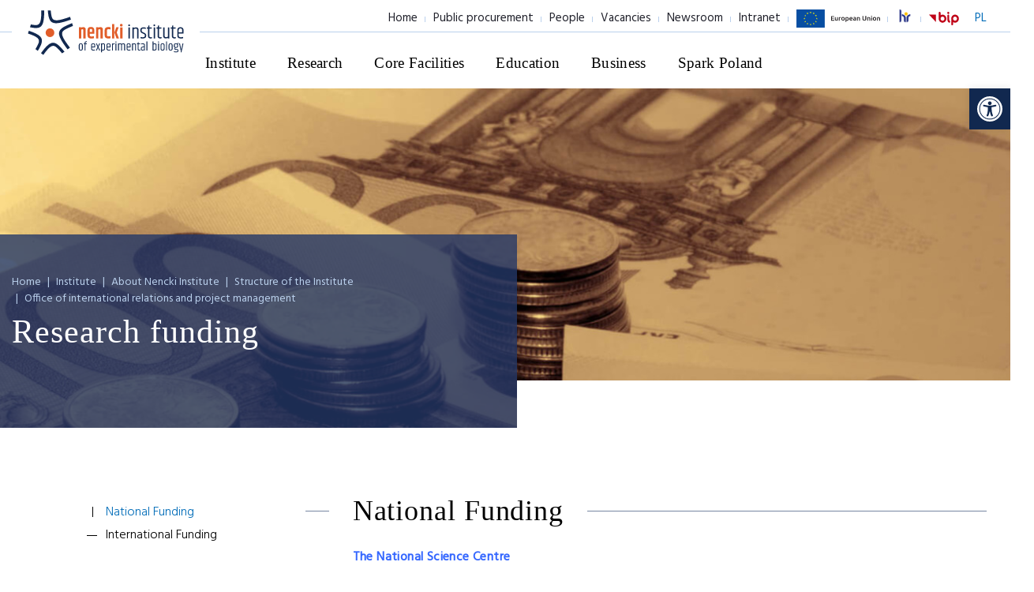

--- FILE ---
content_type: text/html; charset=UTF-8
request_url: https://nencki.edu.pl/institute/about/structure/office-of-international-relations-and-project-management/research-funding/
body_size: 19188
content:

<!DOCTYPE html>
<html lang="en-US">
<head>
    
    <meta charset="UTF-8"/>
    <meta name="viewport" content="width=device-width, initial-scale=1.0">
    
    <title>
        Research funding | Instytut Biologii Doświadczalnej im. M. Nenckiego PAN    </title>

    <link rel="apple-touch-icon" sizes="57x57" href="https://nencki.edu.pl/wp-content/themes/nencki/img/favicon/apple-icon-57x57.png">
    <link rel="apple-touch-icon" sizes="60x60" href="https://nencki.edu.pl/wp-content/themes/nencki/img/favicon/apple-icon-60x60.png">
    <link rel="apple-touch-icon" sizes="72x72" href="https://nencki.edu.pl/wp-content/themes/nencki/img/favicon/apple-icon-72x72.png">
    <link rel="apple-touch-icon" sizes="76x76" href="https://nencki.edu.pl/wp-content/themes/nencki/img/favicon/apple-icon-76x76.png">
    <link rel="apple-touch-icon" sizes="114x114" href="https://nencki.edu.pl/wp-content/themes/nencki/img/favicon/apple-icon-114x114.png">
    <link rel="apple-touch-icon" sizes="120x120" href="https://nencki.edu.pl/wp-content/themes/nencki/img/favicon/apple-icon-120x120.png">
    <link rel="apple-touch-icon" sizes="144x144" href="https://nencki.edu.pl/wp-content/themes/nencki/img/favicon/apple-icon-144x144.png">
    <link rel="apple-touch-icon" sizes="152x152" href="https://nencki.edu.pl/wp-content/themes/nencki/img/favicon/apple-icon-152x152.png">
    <link rel="apple-touch-icon" sizes="180x180" href="https://nencki.edu.pl/wp-content/themes/nencki/img/favicon/apple-icon-180x180.png">
    <link rel="icon" type="image/png" sizes="192x192" href="https://nencki.edu.pl/wp-content/themes/nencki/img/favicon/android-icon-192x192.png">
    <link rel="icon" type="image/png" sizes="32x32" href="https://nencki.edu.pl/wp-content/themes/nencki/img/favicon/favicon-32x32.png">
    <link rel="icon" type="image/png" sizes="96x96" href="https://nencki.edu.pl/wp-content/themes/nencki/img/favicon/favicon-96x96.png">
    <link rel="icon" type="image/png" sizes="16x16" href="https://nencki.edu.pl/wp-content/themes/nencki/img/favicon/favicon-16x16.png">
    <link rel="manifest" href="https://nencki.edu.pl/wp-content/themes/nencki/img/favicon/manifest.json">
    
    <meta name="msapplication-TileColor" content="#ffffff">
    <meta name="msapplication-TileImage" content="https://nencki.edu.pl/wp-content/themes/nencki/img/favicon/ms-icon-144x144.png">
    <meta name="theme-color" content="#ffffff">
    <meta name="format-detection" content="telephone=no">

    <link rel="stylesheet" href="https://nencki.edu.pl/wp-content/themes/nencki/css/bootstrap.css">
    <link href="https://fonts.googleapis.com/css?family=Hind:300,400&amp;subset=latin-ext" rel="stylesheet">
    
    <meta name='robots' content='max-image-preview:large' />
<link rel="alternate" hreflang="pl-pl" href="https://nencki.edu.pl/pl/instytut/o-instytucie/struktura/dzial-wspolpracy-miedzynarodowej-i-zarzadzania-projektami/finansowanie-badan/" />
<link rel="alternate" hreflang="en-us" href="https://nencki.edu.pl/institute/about/structure/office-of-international-relations-and-project-management/research-funding/" />
<link rel="alternate" hreflang="x-default" href="https://nencki.edu.pl/institute/about/structure/office-of-international-relations-and-project-management/research-funding/" />
<style id='wp-img-auto-sizes-contain-inline-css' type='text/css'>
img:is([sizes=auto i],[sizes^="auto," i]){contain-intrinsic-size:3000px 1500px}
/*# sourceURL=wp-img-auto-sizes-contain-inline-css */
</style>
<link rel='stylesheet' id='top_posts-css' href='https://nencki.edu.pl/wp-content/themes/nencki/theme_inc/plugins/so_plugins/top_posts/tpl/style.css?ver=6.9' type='text/css' media='all' />
<link rel='stylesheet' id='top-css' href='https://nencki.edu.pl/wp-content/themes/nencki/theme_inc/plugins/so_plugins/top/tpl/style.css?ver=6.9' type='text/css' media='all' />
<link rel='stylesheet' id='top_custom-css' href='https://nencki.edu.pl/wp-content/themes/nencki/theme_inc/plugins/so_plugins/top_custom/tpl/style.css?ver=6.9' type='text/css' media='all' />
<link rel='stylesheet' id='posts_by_category-css' href='https://nencki.edu.pl/wp-content/themes/nencki/theme_inc/plugins/so_plugins/posts_by_category/tpl/style.css?ver=6.9' type='text/css' media='all' />
<link rel='stylesheet' id='section_fullpage-css' href='https://nencki.edu.pl/wp-content/themes/nencki/theme_inc/plugins/so_plugins/section_fullpage/tpl/style.css?ver=6.9' type='text/css' media='all' />
<link rel='stylesheet' id='section_person-css' href='https://nencki.edu.pl/wp-content/themes/nencki/theme_inc/plugins/so_plugins/section_person/tpl/style.css?ver=6.9' type='text/css' media='all' />
<link rel='stylesheet' id='boxs-css' href='https://nencki.edu.pl/wp-content/themes/nencki/theme_inc/plugins/so_plugins/boxs/tpl/style.css?ver=6.9' type='text/css' media='all' />
<link rel='stylesheet' id='text-css' href='https://nencki.edu.pl/wp-content/themes/nencki/theme_inc/plugins/so_plugins/text/tpl/style.css?ver=6.9' type='text/css' media='all' />
<link rel='stylesheet' id='social_icon-css' href='https://nencki.edu.pl/wp-content/themes/nencki/theme_inc/plugins/so_plugins/social_icon/tpl/style.css?ver=6.9' type='text/css' media='all' />
<link rel='stylesheet' id='post_display_filter-css' href='https://nencki.edu.pl/wp-content/themes/nencki/theme_inc/plugins/so_plugins/post_display_filter/tpl/style.css?ver=6.9' type='text/css' media='all' />
<link rel='stylesheet' id='text_numbers-css' href='https://nencki.edu.pl/wp-content/themes/nencki/theme_inc/plugins/so_plugins/text_numbers/tpl/style.css?ver=6.9' type='text/css' media='all' />
<link rel='stylesheet' id='text_img-css' href='https://nencki.edu.pl/wp-content/themes/nencki/theme_inc/plugins/so_plugins/text_img/tpl/style.css?ver=6.9' type='text/css' media='all' />
<link rel='stylesheet' id='text_tiles-css' href='https://nencki.edu.pl/wp-content/themes/nencki/theme_inc/plugins/so_plugins/text_tiles/tpl/style.css?ver=6.9' type='text/css' media='all' />
<link rel='stylesheet' id='post-css' href='https://nencki.edu.pl/wp-content/themes/nencki/theme_inc/plugins/so_plugins/post/tpl/style.css?ver=6.9' type='text/css' media='all' />
<link rel='stylesheet' id='header-css' href='https://nencki.edu.pl/wp-content/themes/nencki/theme_inc/plugins/so_plugins/header/tpl/style.css?ver=6.9' type='text/css' media='all' />
<link rel='stylesheet' id='nencki-boxes-images-css' href='https://nencki.edu.pl/wp-content/themes/nencki/theme_inc/plugins/so_plugins/boxes-images/tpl/style.css?ver=6.9' type='text/css' media='all' />
<link rel='stylesheet' id='nencki-line-section-css' href='https://nencki.edu.pl/wp-content/themes/nencki/theme_inc/plugins/so_plugins/line-section/tpl/style.css?ver=6.9' type='text/css' media='all' />
<link rel='stylesheet' id='nencki-partners-css' href='https://nencki.edu.pl/wp-content/themes/nencki/theme_inc/plugins/so_plugins/partners/tpl/style.css?ver=6.9' type='text/css' media='all' />
<link rel='stylesheet' id='nencki-blue-box-css' href='https://nencki.edu.pl/wp-content/themes/nencki/theme_inc/plugins/so_plugins/blue-box/tpl/style.css?ver=6.9' type='text/css' media='all' />
<style id='wp-emoji-styles-inline-css' type='text/css'>

	img.wp-smiley, img.emoji {
		display: inline !important;
		border: none !important;
		box-shadow: none !important;
		height: 1em !important;
		width: 1em !important;
		margin: 0 0.07em !important;
		vertical-align: -0.1em !important;
		background: none !important;
		padding: 0 !important;
	}
/*# sourceURL=wp-emoji-styles-inline-css */
</style>
<link rel='stylesheet' id='wp-block-library-css' href='https://nencki.edu.pl/wp-includes/css/dist/block-library/style.min.css?ver=6.9' type='text/css' media='all' />
<style id='wp-block-image-inline-css' type='text/css'>
.wp-block-image>a,.wp-block-image>figure>a{display:inline-block}.wp-block-image img{box-sizing:border-box;height:auto;max-width:100%;vertical-align:bottom}@media not (prefers-reduced-motion){.wp-block-image img.hide{visibility:hidden}.wp-block-image img.show{animation:show-content-image .4s}}.wp-block-image[style*=border-radius] img,.wp-block-image[style*=border-radius]>a{border-radius:inherit}.wp-block-image.has-custom-border img{box-sizing:border-box}.wp-block-image.aligncenter{text-align:center}.wp-block-image.alignfull>a,.wp-block-image.alignwide>a{width:100%}.wp-block-image.alignfull img,.wp-block-image.alignwide img{height:auto;width:100%}.wp-block-image .aligncenter,.wp-block-image .alignleft,.wp-block-image .alignright,.wp-block-image.aligncenter,.wp-block-image.alignleft,.wp-block-image.alignright{display:table}.wp-block-image .aligncenter>figcaption,.wp-block-image .alignleft>figcaption,.wp-block-image .alignright>figcaption,.wp-block-image.aligncenter>figcaption,.wp-block-image.alignleft>figcaption,.wp-block-image.alignright>figcaption{caption-side:bottom;display:table-caption}.wp-block-image .alignleft{float:left;margin:.5em 1em .5em 0}.wp-block-image .alignright{float:right;margin:.5em 0 .5em 1em}.wp-block-image .aligncenter{margin-left:auto;margin-right:auto}.wp-block-image :where(figcaption){margin-bottom:1em;margin-top:.5em}.wp-block-image.is-style-circle-mask img{border-radius:9999px}@supports ((-webkit-mask-image:none) or (mask-image:none)) or (-webkit-mask-image:none){.wp-block-image.is-style-circle-mask img{border-radius:0;-webkit-mask-image:url('data:image/svg+xml;utf8,<svg viewBox="0 0 100 100" xmlns="http://www.w3.org/2000/svg"><circle cx="50" cy="50" r="50"/></svg>');mask-image:url('data:image/svg+xml;utf8,<svg viewBox="0 0 100 100" xmlns="http://www.w3.org/2000/svg"><circle cx="50" cy="50" r="50"/></svg>');mask-mode:alpha;-webkit-mask-position:center;mask-position:center;-webkit-mask-repeat:no-repeat;mask-repeat:no-repeat;-webkit-mask-size:contain;mask-size:contain}}:root :where(.wp-block-image.is-style-rounded img,.wp-block-image .is-style-rounded img){border-radius:9999px}.wp-block-image figure{margin:0}.wp-lightbox-container{display:flex;flex-direction:column;position:relative}.wp-lightbox-container img{cursor:zoom-in}.wp-lightbox-container img:hover+button{opacity:1}.wp-lightbox-container button{align-items:center;backdrop-filter:blur(16px) saturate(180%);background-color:#5a5a5a40;border:none;border-radius:4px;cursor:zoom-in;display:flex;height:20px;justify-content:center;opacity:0;padding:0;position:absolute;right:16px;text-align:center;top:16px;width:20px;z-index:100}@media not (prefers-reduced-motion){.wp-lightbox-container button{transition:opacity .2s ease}}.wp-lightbox-container button:focus-visible{outline:3px auto #5a5a5a40;outline:3px auto -webkit-focus-ring-color;outline-offset:3px}.wp-lightbox-container button:hover{cursor:pointer;opacity:1}.wp-lightbox-container button:focus{opacity:1}.wp-lightbox-container button:focus,.wp-lightbox-container button:hover,.wp-lightbox-container button:not(:hover):not(:active):not(.has-background){background-color:#5a5a5a40;border:none}.wp-lightbox-overlay{box-sizing:border-box;cursor:zoom-out;height:100vh;left:0;overflow:hidden;position:fixed;top:0;visibility:hidden;width:100%;z-index:100000}.wp-lightbox-overlay .close-button{align-items:center;cursor:pointer;display:flex;justify-content:center;min-height:40px;min-width:40px;padding:0;position:absolute;right:calc(env(safe-area-inset-right) + 16px);top:calc(env(safe-area-inset-top) + 16px);z-index:5000000}.wp-lightbox-overlay .close-button:focus,.wp-lightbox-overlay .close-button:hover,.wp-lightbox-overlay .close-button:not(:hover):not(:active):not(.has-background){background:none;border:none}.wp-lightbox-overlay .lightbox-image-container{height:var(--wp--lightbox-container-height);left:50%;overflow:hidden;position:absolute;top:50%;transform:translate(-50%,-50%);transform-origin:top left;width:var(--wp--lightbox-container-width);z-index:9999999999}.wp-lightbox-overlay .wp-block-image{align-items:center;box-sizing:border-box;display:flex;height:100%;justify-content:center;margin:0;position:relative;transform-origin:0 0;width:100%;z-index:3000000}.wp-lightbox-overlay .wp-block-image img{height:var(--wp--lightbox-image-height);min-height:var(--wp--lightbox-image-height);min-width:var(--wp--lightbox-image-width);width:var(--wp--lightbox-image-width)}.wp-lightbox-overlay .wp-block-image figcaption{display:none}.wp-lightbox-overlay button{background:none;border:none}.wp-lightbox-overlay .scrim{background-color:#fff;height:100%;opacity:.9;position:absolute;width:100%;z-index:2000000}.wp-lightbox-overlay.active{visibility:visible}@media not (prefers-reduced-motion){.wp-lightbox-overlay.active{animation:turn-on-visibility .25s both}.wp-lightbox-overlay.active img{animation:turn-on-visibility .35s both}.wp-lightbox-overlay.show-closing-animation:not(.active){animation:turn-off-visibility .35s both}.wp-lightbox-overlay.show-closing-animation:not(.active) img{animation:turn-off-visibility .25s both}.wp-lightbox-overlay.zoom.active{animation:none;opacity:1;visibility:visible}.wp-lightbox-overlay.zoom.active .lightbox-image-container{animation:lightbox-zoom-in .4s}.wp-lightbox-overlay.zoom.active .lightbox-image-container img{animation:none}.wp-lightbox-overlay.zoom.active .scrim{animation:turn-on-visibility .4s forwards}.wp-lightbox-overlay.zoom.show-closing-animation:not(.active){animation:none}.wp-lightbox-overlay.zoom.show-closing-animation:not(.active) .lightbox-image-container{animation:lightbox-zoom-out .4s}.wp-lightbox-overlay.zoom.show-closing-animation:not(.active) .lightbox-image-container img{animation:none}.wp-lightbox-overlay.zoom.show-closing-animation:not(.active) .scrim{animation:turn-off-visibility .4s forwards}}@keyframes show-content-image{0%{visibility:hidden}99%{visibility:hidden}to{visibility:visible}}@keyframes turn-on-visibility{0%{opacity:0}to{opacity:1}}@keyframes turn-off-visibility{0%{opacity:1;visibility:visible}99%{opacity:0;visibility:visible}to{opacity:0;visibility:hidden}}@keyframes lightbox-zoom-in{0%{transform:translate(calc((-100vw + var(--wp--lightbox-scrollbar-width))/2 + var(--wp--lightbox-initial-left-position)),calc(-50vh + var(--wp--lightbox-initial-top-position))) scale(var(--wp--lightbox-scale))}to{transform:translate(-50%,-50%) scale(1)}}@keyframes lightbox-zoom-out{0%{transform:translate(-50%,-50%) scale(1);visibility:visible}99%{visibility:visible}to{transform:translate(calc((-100vw + var(--wp--lightbox-scrollbar-width))/2 + var(--wp--lightbox-initial-left-position)),calc(-50vh + var(--wp--lightbox-initial-top-position))) scale(var(--wp--lightbox-scale));visibility:hidden}}
/*# sourceURL=https://nencki.edu.pl/wp-includes/blocks/image/style.min.css */
</style>
<style id='global-styles-inline-css' type='text/css'>
:root{--wp--preset--aspect-ratio--square: 1;--wp--preset--aspect-ratio--4-3: 4/3;--wp--preset--aspect-ratio--3-4: 3/4;--wp--preset--aspect-ratio--3-2: 3/2;--wp--preset--aspect-ratio--2-3: 2/3;--wp--preset--aspect-ratio--16-9: 16/9;--wp--preset--aspect-ratio--9-16: 9/16;--wp--preset--color--black: #000000;--wp--preset--color--cyan-bluish-gray: #abb8c3;--wp--preset--color--white: #ffffff;--wp--preset--color--pale-pink: #f78da7;--wp--preset--color--vivid-red: #cf2e2e;--wp--preset--color--luminous-vivid-orange: #ff6900;--wp--preset--color--luminous-vivid-amber: #fcb900;--wp--preset--color--light-green-cyan: #7bdcb5;--wp--preset--color--vivid-green-cyan: #00d084;--wp--preset--color--pale-cyan-blue: #8ed1fc;--wp--preset--color--vivid-cyan-blue: #0693e3;--wp--preset--color--vivid-purple: #9b51e0;--wp--preset--gradient--vivid-cyan-blue-to-vivid-purple: linear-gradient(135deg,rgb(6,147,227) 0%,rgb(155,81,224) 100%);--wp--preset--gradient--light-green-cyan-to-vivid-green-cyan: linear-gradient(135deg,rgb(122,220,180) 0%,rgb(0,208,130) 100%);--wp--preset--gradient--luminous-vivid-amber-to-luminous-vivid-orange: linear-gradient(135deg,rgb(252,185,0) 0%,rgb(255,105,0) 100%);--wp--preset--gradient--luminous-vivid-orange-to-vivid-red: linear-gradient(135deg,rgb(255,105,0) 0%,rgb(207,46,46) 100%);--wp--preset--gradient--very-light-gray-to-cyan-bluish-gray: linear-gradient(135deg,rgb(238,238,238) 0%,rgb(169,184,195) 100%);--wp--preset--gradient--cool-to-warm-spectrum: linear-gradient(135deg,rgb(74,234,220) 0%,rgb(151,120,209) 20%,rgb(207,42,186) 40%,rgb(238,44,130) 60%,rgb(251,105,98) 80%,rgb(254,248,76) 100%);--wp--preset--gradient--blush-light-purple: linear-gradient(135deg,rgb(255,206,236) 0%,rgb(152,150,240) 100%);--wp--preset--gradient--blush-bordeaux: linear-gradient(135deg,rgb(254,205,165) 0%,rgb(254,45,45) 50%,rgb(107,0,62) 100%);--wp--preset--gradient--luminous-dusk: linear-gradient(135deg,rgb(255,203,112) 0%,rgb(199,81,192) 50%,rgb(65,88,208) 100%);--wp--preset--gradient--pale-ocean: linear-gradient(135deg,rgb(255,245,203) 0%,rgb(182,227,212) 50%,rgb(51,167,181) 100%);--wp--preset--gradient--electric-grass: linear-gradient(135deg,rgb(202,248,128) 0%,rgb(113,206,126) 100%);--wp--preset--gradient--midnight: linear-gradient(135deg,rgb(2,3,129) 0%,rgb(40,116,252) 100%);--wp--preset--font-size--small: 13px;--wp--preset--font-size--medium: 20px;--wp--preset--font-size--large: 36px;--wp--preset--font-size--x-large: 42px;--wp--preset--spacing--20: 0.44rem;--wp--preset--spacing--30: 0.67rem;--wp--preset--spacing--40: 1rem;--wp--preset--spacing--50: 1.5rem;--wp--preset--spacing--60: 2.25rem;--wp--preset--spacing--70: 3.38rem;--wp--preset--spacing--80: 5.06rem;--wp--preset--shadow--natural: 6px 6px 9px rgba(0, 0, 0, 0.2);--wp--preset--shadow--deep: 12px 12px 50px rgba(0, 0, 0, 0.4);--wp--preset--shadow--sharp: 6px 6px 0px rgba(0, 0, 0, 0.2);--wp--preset--shadow--outlined: 6px 6px 0px -3px rgb(255, 255, 255), 6px 6px rgb(0, 0, 0);--wp--preset--shadow--crisp: 6px 6px 0px rgb(0, 0, 0);}:where(.is-layout-flex){gap: 0.5em;}:where(.is-layout-grid){gap: 0.5em;}body .is-layout-flex{display: flex;}.is-layout-flex{flex-wrap: wrap;align-items: center;}.is-layout-flex > :is(*, div){margin: 0;}body .is-layout-grid{display: grid;}.is-layout-grid > :is(*, div){margin: 0;}:where(.wp-block-columns.is-layout-flex){gap: 2em;}:where(.wp-block-columns.is-layout-grid){gap: 2em;}:where(.wp-block-post-template.is-layout-flex){gap: 1.25em;}:where(.wp-block-post-template.is-layout-grid){gap: 1.25em;}.has-black-color{color: var(--wp--preset--color--black) !important;}.has-cyan-bluish-gray-color{color: var(--wp--preset--color--cyan-bluish-gray) !important;}.has-white-color{color: var(--wp--preset--color--white) !important;}.has-pale-pink-color{color: var(--wp--preset--color--pale-pink) !important;}.has-vivid-red-color{color: var(--wp--preset--color--vivid-red) !important;}.has-luminous-vivid-orange-color{color: var(--wp--preset--color--luminous-vivid-orange) !important;}.has-luminous-vivid-amber-color{color: var(--wp--preset--color--luminous-vivid-amber) !important;}.has-light-green-cyan-color{color: var(--wp--preset--color--light-green-cyan) !important;}.has-vivid-green-cyan-color{color: var(--wp--preset--color--vivid-green-cyan) !important;}.has-pale-cyan-blue-color{color: var(--wp--preset--color--pale-cyan-blue) !important;}.has-vivid-cyan-blue-color{color: var(--wp--preset--color--vivid-cyan-blue) !important;}.has-vivid-purple-color{color: var(--wp--preset--color--vivid-purple) !important;}.has-black-background-color{background-color: var(--wp--preset--color--black) !important;}.has-cyan-bluish-gray-background-color{background-color: var(--wp--preset--color--cyan-bluish-gray) !important;}.has-white-background-color{background-color: var(--wp--preset--color--white) !important;}.has-pale-pink-background-color{background-color: var(--wp--preset--color--pale-pink) !important;}.has-vivid-red-background-color{background-color: var(--wp--preset--color--vivid-red) !important;}.has-luminous-vivid-orange-background-color{background-color: var(--wp--preset--color--luminous-vivid-orange) !important;}.has-luminous-vivid-amber-background-color{background-color: var(--wp--preset--color--luminous-vivid-amber) !important;}.has-light-green-cyan-background-color{background-color: var(--wp--preset--color--light-green-cyan) !important;}.has-vivid-green-cyan-background-color{background-color: var(--wp--preset--color--vivid-green-cyan) !important;}.has-pale-cyan-blue-background-color{background-color: var(--wp--preset--color--pale-cyan-blue) !important;}.has-vivid-cyan-blue-background-color{background-color: var(--wp--preset--color--vivid-cyan-blue) !important;}.has-vivid-purple-background-color{background-color: var(--wp--preset--color--vivid-purple) !important;}.has-black-border-color{border-color: var(--wp--preset--color--black) !important;}.has-cyan-bluish-gray-border-color{border-color: var(--wp--preset--color--cyan-bluish-gray) !important;}.has-white-border-color{border-color: var(--wp--preset--color--white) !important;}.has-pale-pink-border-color{border-color: var(--wp--preset--color--pale-pink) !important;}.has-vivid-red-border-color{border-color: var(--wp--preset--color--vivid-red) !important;}.has-luminous-vivid-orange-border-color{border-color: var(--wp--preset--color--luminous-vivid-orange) !important;}.has-luminous-vivid-amber-border-color{border-color: var(--wp--preset--color--luminous-vivid-amber) !important;}.has-light-green-cyan-border-color{border-color: var(--wp--preset--color--light-green-cyan) !important;}.has-vivid-green-cyan-border-color{border-color: var(--wp--preset--color--vivid-green-cyan) !important;}.has-pale-cyan-blue-border-color{border-color: var(--wp--preset--color--pale-cyan-blue) !important;}.has-vivid-cyan-blue-border-color{border-color: var(--wp--preset--color--vivid-cyan-blue) !important;}.has-vivid-purple-border-color{border-color: var(--wp--preset--color--vivid-purple) !important;}.has-vivid-cyan-blue-to-vivid-purple-gradient-background{background: var(--wp--preset--gradient--vivid-cyan-blue-to-vivid-purple) !important;}.has-light-green-cyan-to-vivid-green-cyan-gradient-background{background: var(--wp--preset--gradient--light-green-cyan-to-vivid-green-cyan) !important;}.has-luminous-vivid-amber-to-luminous-vivid-orange-gradient-background{background: var(--wp--preset--gradient--luminous-vivid-amber-to-luminous-vivid-orange) !important;}.has-luminous-vivid-orange-to-vivid-red-gradient-background{background: var(--wp--preset--gradient--luminous-vivid-orange-to-vivid-red) !important;}.has-very-light-gray-to-cyan-bluish-gray-gradient-background{background: var(--wp--preset--gradient--very-light-gray-to-cyan-bluish-gray) !important;}.has-cool-to-warm-spectrum-gradient-background{background: var(--wp--preset--gradient--cool-to-warm-spectrum) !important;}.has-blush-light-purple-gradient-background{background: var(--wp--preset--gradient--blush-light-purple) !important;}.has-blush-bordeaux-gradient-background{background: var(--wp--preset--gradient--blush-bordeaux) !important;}.has-luminous-dusk-gradient-background{background: var(--wp--preset--gradient--luminous-dusk) !important;}.has-pale-ocean-gradient-background{background: var(--wp--preset--gradient--pale-ocean) !important;}.has-electric-grass-gradient-background{background: var(--wp--preset--gradient--electric-grass) !important;}.has-midnight-gradient-background{background: var(--wp--preset--gradient--midnight) !important;}.has-small-font-size{font-size: var(--wp--preset--font-size--small) !important;}.has-medium-font-size{font-size: var(--wp--preset--font-size--medium) !important;}.has-large-font-size{font-size: var(--wp--preset--font-size--large) !important;}.has-x-large-font-size{font-size: var(--wp--preset--font-size--x-large) !important;}
/*# sourceURL=global-styles-inline-css */
</style>

<style id='classic-theme-styles-inline-css' type='text/css'>
/*! This file is auto-generated */
.wp-block-button__link{color:#fff;background-color:#32373c;border-radius:9999px;box-shadow:none;text-decoration:none;padding:calc(.667em + 2px) calc(1.333em + 2px);font-size:1.125em}.wp-block-file__button{background:#32373c;color:#fff;text-decoration:none}
/*# sourceURL=/wp-includes/css/classic-themes.min.css */
</style>
<link rel='stylesheet' id='siteorigin-panels-front-css' href='https://nencki.edu.pl/wp-content/plugins/siteorigin-panels/css/front-flex.min.css?ver=2.33.5' type='text/css' media='all' />
<link rel='stylesheet' id='wpdp-style2-css' href='https://nencki.edu.pl/wp-content/plugins/wp-datepicker/css/front-styles.css?t=1768763870&#038;ver=6.9' type='text/css' media='all' />
<link rel='stylesheet' id='wpdp-style3-css' href='https://nencki.edu.pl/wp-content/plugins/wp-datepicker/css/jquery-ui.css?ver=6.9' type='text/css' media='all' />
<link rel='stylesheet' id='pojo-a11y-css' href='https://nencki.edu.pl/wp-content/plugins/pojo-accessibility/modules/legacy/assets/css/style.min.css?ver=1.0.0' type='text/css' media='all' />
<link rel='stylesheet' id='swipernencki-css' href='https://nencki.edu.pl/wp-content/themes/nencki/css/swiper.css?ver=6.9' type='text/css' media='all' />
<link rel='stylesheet' id='slick-css' href='https://nencki.edu.pl/wp-content/themes/nencki/js/slick-1.6.0/slick/slick.css?ver=6.9' type='text/css' media='all' />
<link rel='stylesheet' id='slick-theme-css' href='https://nencki.edu.pl/wp-content/themes/nencki/js/slick-1.6.0/slick/slick-theme.css?ver=6.9' type='text/css' media='all' />
<link rel='stylesheet' id='animatecss-css' href='https://nencki.edu.pl/wp-content/themes/nencki/js/waypoints-animate/animate.css?ver=6.9' type='text/css' media='all' />
<link rel='stylesheet' id='niceselect-css' href='https://nencki.edu.pl/wp-content/themes/nencki/css/nice-select.css?ver=6.9' type='text/css' media='all' />
<link rel='stylesheet' id='main-nencki-css' href='https://nencki.edu.pl/wp-content/themes/nencki/css/main.css?ver=1.0.3' type='text/css' media='all' />
<link rel='stylesheet' id='updatenencki-css' href='https://nencki.edu.pl/wp-content/themes/nencki/css/update.css?ver=1.0.2' type='text/css' media='all' />
<script type="text/javascript" src="https://nencki.edu.pl/wp-includes/js/jquery/jquery.min.js?ver=3.7.1" id="jquery-core-js"></script>
<script type="text/javascript" src="https://nencki.edu.pl/wp-includes/js/jquery/jquery-migrate.min.js?ver=3.4.1" id="jquery-migrate-js"></script>
<script type="text/javascript" src="https://nencki.edu.pl/wp-content/themes/nencki/theme_inc/plugins/so_plugins/top_posts/tpl/script.js?ver=6.9" id="top_posts-js"></script>
<script type="text/javascript" src="https://nencki.edu.pl/wp-content/themes/nencki/theme_inc/plugins/so_plugins/top/tpl/script.js?ver=6.9" id="top-js"></script>
<script type="text/javascript" src="https://nencki.edu.pl/wp-content/themes/nencki/theme_inc/plugins/so_plugins/top_custom/tpl/script.js?ver=6.9" id="top_custom-js"></script>
<script type="text/javascript" src="https://nencki.edu.pl/wp-content/themes/nencki/theme_inc/plugins/so_plugins/posts_by_category/tpl/script.js?ver=6.9" id="posts_by_category-js"></script>
<script type="text/javascript" src="https://nencki.edu.pl/wp-content/themes/nencki/theme_inc/plugins/so_plugins/section_fullpage/tpl/script.js?ver=6.9" id="section_fullpage-js"></script>
<script type="text/javascript" src="https://nencki.edu.pl/wp-content/themes/nencki/theme_inc/plugins/so_plugins/section_person/tpl/script.js?ver=6.9" id="section_person-js"></script>
<script type="text/javascript" src="https://nencki.edu.pl/wp-content/themes/nencki/theme_inc/plugins/so_plugins/boxs/tpl/script.js?ver=6.9" id="boxs-js"></script>
<script type="text/javascript" src="https://nencki.edu.pl/wp-content/themes/nencki/theme_inc/plugins/so_plugins/text/tpl/script.js?ver=6.9" id="text-js"></script>
<script type="text/javascript" src="https://nencki.edu.pl/wp-content/themes/nencki/theme_inc/plugins/so_plugins/post_display_filter/tpl/script.js?ver=6.9" id="post_display_filter-js"></script>
<script type="text/javascript" src="https://nencki.edu.pl/wp-content/themes/nencki/theme_inc/plugins/so_plugins/text_numbers/tpl/script.js?ver=6.9" id="text_numbers-js"></script>
<script type="text/javascript" src="https://nencki.edu.pl/wp-content/themes/nencki/theme_inc/plugins/so_plugins/text_img/tpl/script.js?ver=6.9" id="text_img-js"></script>
<script type="text/javascript" src="https://nencki.edu.pl/wp-content/themes/nencki/theme_inc/plugins/so_plugins/text_tiles/tpl/script.js?ver=6.9" id="text_tiles-js"></script>
<script type="text/javascript" src="https://nencki.edu.pl/wp-content/themes/nencki/theme_inc/plugins/so_plugins/post/tpl/script.js?ver=6.9" id="post-js"></script>
<script type="text/javascript" src="https://nencki.edu.pl/wp-content/themes/nencki/theme_inc/plugins/so_plugins/boxes-images/tpl/script.js?ver=6.9" id="nencki-boxes-images-js"></script>
<script type="text/javascript" src="https://nencki.edu.pl/wp-content/themes/nencki/theme_inc/plugins/so_plugins/line-section/tpl/script.js?ver=6.9" id="nencki-line-section-js"></script>
<script type="text/javascript" src="https://nencki.edu.pl/wp-content/themes/nencki/theme_inc/plugins/so_plugins/partners/tpl/script.js?ver=6.9" id="nencki-partners-js"></script>
<script type="text/javascript" src="https://nencki.edu.pl/wp-content/themes/nencki/theme_inc/plugins/so_plugins/blue-box/tpl/script.js?ver=6.9" id="nencki-blue-box-js"></script>
<script type="text/javascript" src="https://nencki.edu.pl/wp-includes/js/jquery/ui/core.min.js?ver=1.13.3" id="jquery-ui-core-js"></script>
<script type="text/javascript" src="https://nencki.edu.pl/wp-includes/js/jquery/ui/datepicker.min.js?ver=1.13.3" id="jquery-ui-datepicker-js"></script>
<script type="text/javascript" id="jquery-ui-datepicker-js-after">
/* <![CDATA[ */
jQuery(function(jQuery){jQuery.datepicker.setDefaults({"closeText":"Close","currentText":"Today","monthNames":["January","February","March","April","May","June","July","August","September","October","November","December"],"monthNamesShort":["Jan","Feb","Mar","Apr","May","Jun","Jul","Aug","Sep","Oct","Nov","Dec"],"nextText":"Next","prevText":"Previous","dayNames":["Sunday","Monday","Tuesday","Wednesday","Thursday","Friday","Saturday"],"dayNamesShort":["Sun","Mon","Tue","Wed","Thu","Fri","Sat"],"dayNamesMin":["S","M","T","W","T","F","S"],"dateFormat":"d MM yy","firstDay":1,"isRTL":false});});
//# sourceURL=jquery-ui-datepicker-js-after
/* ]]> */
</script>
<script type="text/javascript" id="wpdp-scripts2-js-extra">
/* <![CDATA[ */
var wpdp_obj = {"nonce":"519ecf830f","wpml_current_language":"en"};
//# sourceURL=wpdp-scripts2-js-extra
/* ]]> */
</script>
<script type="text/javascript" src="https://nencki.edu.pl/wp-content/plugins/wp-datepicker/js/scripts-front.js?ver=6.9" id="wpdp-scripts2-js"></script>
<script type="text/javascript" src="https://nencki.edu.pl/wp-content/plugins/wp-datepicker/js/i18n/datepicker-pl.js?ver=6.9" id="wpdp-700519-i18n-js"></script>
<script type="text/javascript" src="https://nencki.edu.pl/wp-content/themes/nencki/js/swiper.js?ver=6.9" id="swiper-js"></script>
<script type="text/javascript" src="https://nencki.edu.pl/wp-content/themes/nencki/js/slick-1.6.0/slick/slick.min.js?ver=6.9" id="slick-js"></script>
<script type="text/javascript" src="https://nencki.edu.pl/wp-content/themes/nencki/js/waypoints-animate/jquery.waypoints.min.js?ver=6.9" id="waypoint-js"></script>
<script type="text/javascript" src="https://nencki.edu.pl/wp-content/themes/nencki/js/jquery.nice-select.min.js?ver=6.9" id="niceselect-js"></script>
<script type="text/javascript" src="https://nencki.edu.pl/wp-content/themes/nencki/js/countUp.js?ver=6.9" id="countUp-js"></script>
<script type="text/javascript" src="https://nencki.edu.pl/wp-content/themes/nencki/js/jquery.validate.min.js?ver=6.9" id="validate-js"></script>
<script type="text/javascript" src="https://nencki.edu.pl/wp-content/themes/nencki/js/additional-methods.js?ver=6.9" id="validate_add-js"></script>
<script type="text/javascript" src="https://nencki.edu.pl/wp-content/themes/nencki/js/lightbox.min.js?ver=6.9" id="lightbox-js"></script>
<script type="text/javascript" src="https://nencki.edu.pl/wp-content/themes/nencki/js/main.js?ver=1.0.0" id="mainjs-js"></script>
<script type="text/javascript" src="https://nencki.edu.pl/wp-content/themes/nencki/js/tinymce-add.js?ver=6.9" id="tinymce-add2-js"></script>
<link rel="canonical" href="https://nencki.edu.pl/institute/about/structure/office-of-international-relations-and-project-management/research-funding/" />
<link rel='shortlink' href='https://nencki.edu.pl/?p=43544' />
<meta name="generator" content="WPML ver:4.8.6 stt:1,41;" />
<style type="text/css">
#pojo-a11y-toolbar .pojo-a11y-toolbar-toggle a{ background-color: #11284f;	color: #ffffff;}
#pojo-a11y-toolbar .pojo-a11y-toolbar-overlay, #pojo-a11y-toolbar .pojo-a11y-toolbar-overlay ul.pojo-a11y-toolbar-items.pojo-a11y-links{ border-color: #11284f;}
body.pojo-a11y-focusable a:focus{ outline-style: solid !important;	outline-width: 1px !important;	outline-color: #FF0000 !important;}
#pojo-a11y-toolbar{ top: 112px !important;}
#pojo-a11y-toolbar .pojo-a11y-toolbar-overlay{ background-color: #ffffff;}
#pojo-a11y-toolbar .pojo-a11y-toolbar-overlay ul.pojo-a11y-toolbar-items li.pojo-a11y-toolbar-item a, #pojo-a11y-toolbar .pojo-a11y-toolbar-overlay p.pojo-a11y-toolbar-title{ color: #333333;}
#pojo-a11y-toolbar .pojo-a11y-toolbar-overlay ul.pojo-a11y-toolbar-items li.pojo-a11y-toolbar-item a.active{ background-color: #4054b2;	color: #ffffff;}
@media (max-width: 767px) { #pojo-a11y-toolbar { top: 92px !important; } }</style><style>.post-thumbnail img[src$='.svg'] { width: 100%; height: auto; }</style><style media="all" id="siteorigin-panels-layouts-head">/* Layout 43544 */ #pgc-43544-0-0 , #pgc-43544-1-0 { width:100% } #pg-43544-0 , #pl-43544 .so-panel , #pl-43544 .so-panel:last-of-type { margin-bottom:0px } #pg-43544-0.panel-has-style > .panel-row-style, #pg-43544-0.panel-no-style , #pg-43544-1.panel-has-style > .panel-row-style, #pg-43544-1.panel-no-style { -webkit-align-items:flex-start;align-items:flex-start } @media (max-width:780px){ #pg-43544-0.panel-no-style, #pg-43544-0.panel-has-style > .panel-row-style, #pg-43544-0 , #pg-43544-1.panel-no-style, #pg-43544-1.panel-has-style > .panel-row-style, #pg-43544-1 { -webkit-flex-direction:column;-ms-flex-direction:column;flex-direction:column } #pg-43544-0 > .panel-grid-cell , #pg-43544-0 > .panel-row-style > .panel-grid-cell , #pg-43544-1 > .panel-grid-cell , #pg-43544-1 > .panel-row-style > .panel-grid-cell { width:100%;margin-right:0 } #pl-43544 .panel-grid-cell { padding:0 } #pl-43544 .panel-grid .panel-grid-cell-empty { display:none } #pl-43544 .panel-grid .panel-grid-cell-mobile-last { margin-bottom:0px }  } </style>		<style type="text/css" id="wp-custom-css">
			/* 02.03.2021 */
#post-38546 td > img,
#post-38525 td > img {
	max-width: 240px;
}
#post-38450 td > img,
#post-38461 td > img {
	margin-top: 0;
}

/* 00.00.0000 */
header .menu_first .bt-hr {
    float: right;
    display: none!important;
}
header .menu_first li[data-id='39166'] a,
header .menu_first li[data-id='39003'] a {
	font-size: 0;
}
header .menu_first li[data-id='39166'] a:before,
header .menu_first li[data-id='39003'] a:before {
    content: '';
    background-image: url(https://www.nencki.edu.pl/wp-content/themes/nencki/img/hr-logo.png);
    background-size: contain;
    background-repeat: no-repeat;
    width: 18px;
    height: 18px;
    display: block;
    position: absolute;
    left: -8px;
    top: 10px;
}
header .menu_first li[data-id='39166'] a, 
header .menu_first li[data-id='39003'] a {
    position: relative;
    margin-left: 22px;
}
.bt-hr img {
  height: 20px;
  padding: 2px 5px;
  position: relative;
  top: -2px;
}
.align-center {
	text-align: center;
}
.align-center img {
	display: inline-block;
}
.post-display-filter-wrapper .loop-box .loop-events .post-box {
    width: 100%;
}
.term-description {
  position: relative;
  padding-bottom: 15px;
  margin-bottom: 30px;
}
.term-description:after {
    content: '';
    width: 100%;
    height: 1px;
    position: absolute;
    background: #bad0ec;
    bottom: 0;
}
.laboratories-thumb {
	margin-bottom: 30px;
}
.laboratories-thumb img {
	max-width: 100%;
	height: auto;
}
.margin-top .panel-grid-cell + .panel-grid-cell {
	margin-top: 60px;
}
.contain .text-img .img-wrapper {
    height: 400px;
    -webkit-background-size: contain;
    -moz-background-size: contain;
    -o-background-size: contain;
    background-size: contain;
}
body .post-display-filter-wrapper .job.loop-box .loop-events .post-box .img-wrapper {
    height: auto;
    border-radius: 100px;
    overflow: hidden;
}
.single-post .widget-post .breadcrumbs {
  display: none;
}
.single-post .widget-post .cover {
  margin-bottom: 40px;
}

.form .wpcf7-response-output.wpcf7-display-none.wpcf7-validation-errors, .form .screen-reader-response,
.form .wpcf7-response-output.wpcf7-display-none.wpcf7-validation-errors, .form .wpcf7-response-output,
.wpcf7-not-valid-tip {
  color: red;
}
.form span.wpcf7-not-valid-tip {
    margin-top: 5px;
}
.loop-pagination .showPosts #show {
	display: none;
}
.padding-top-0 .text-img .box {
	padding-top: 0;
}
.no-left-column .row {
  margin-bottom: 0;
}
.no-left-column .col-md-3 {
  flex: 0 0 10%;
  max-width: 10%;
}
.no-left-column .col-lg-6 {
  flex: 0 0 80%;
  max-width: 80%;
}
.no-left-column .widget-section_fullpage .container-box .content .text div, .no-left-column .widget-section_fullpage  .container-box .content .text p {
	margin-bottom: 0;
}
.no-left-column .widget-section_fullpage .container-box .content .text li {
	font-family: "Playfair Display";
	font-size: 28px;
	font-weight: 700;
	line-height: 35px;
}
.postscript {
	white-space: nowrap;
}

.widget-boxs .container-boxs .box .description .title {
    bottom: auto;
    top: 50px;
}
.widget-texteditor.so-panel {
	margin: 30px;
}
.page-template.page-template-page-builder-page-content .col-content .shortcode_person .person-data a h4 {
	word-break: normal;
}

.widget-top_posts .container-slider {
    width: 100%;
    height: -webkit-calc(85vh - 110px);
    height: -moz-calc(85vh - 110px);
    height: calc(85vh - 110px);
    max-height: 675px;
    position: relative;
    top: 0;
    left: 0;
    overflow: hidden;
}
.widget-top_posts .container-posts {
    width: 100%;
    position: relative;
    margin-top: -135px;
    z-index: 1;
}


.dark-events {
  background: #233867;
  padding: 60px 0;
}
.widget-postsbycategory.dark-events .title {
  background: #233867;
  color: #ffffff!important;
}
.dark-events .categories {
  background: #233867!important;
}
.dark-events .categories a {
  color: #ffffff!important;
}

.dark-events .category a {
    color: #ffffff!important;
}
.widget-postsbycategory {
    margin-bottom: 80px !important;
    margin-top: 60px;
}

.wp-block-media-text__media img, .wp-block-media-text__media video {
    height: auto;
}
footer .section_links .link .hide {
		display: none;
}
header .menu_open ul.menu .hide {
    display: none;
}

.page-template.page-template-page-builder-page-content .col-content .shortcode_person .photo, .page-template.page-template-page-subpage-cutsom-menu .col-content .shortcode_person .photo, .laboratories-template .col-content .shortcode_person .photo, .search.search-results .col-content .shortcode_person .photo {
    border-radius: 50%;
	  background-size: cover;
}
.page-template.page-template-page-builder-page-content .list-two-column .col-content .shortcode_person, .page-template.page-template-page-subpage-cutsom-menu .list-two-column .col-content .shortcode_person, .laboratories-template .list-two-column .col-content .shortcode_person, .search.search-results .list-two-column .col-content .shortcode_person {
    margin-bottom: 10px;
}
.page-template.page-template-page-builder-page-content .list-two-column .col-content .shortcode_person .photo, .page-template.page-template-page-subpage-cutsom-menu .list-two-column .col-content .shortcode_person .photo, .laboratories-template .list-two-column .col-content .shortcode_person .photo, .search.search-results .list-two-column .col-content .shortcode_person .photo {
    height: 100%;
    width: 100%;
    -webkit-background-size: contain;
    -moz-background-size: contain;
    -o-background-size: contain;
    background-size: contain;
    background: no-repeat center contain;
    -webkit-border-radius: 0;
    -moz-border-radius: 0;
    border-radius: 0;
}
.page-template.page-template-page-builder-page-content .list-two-column .col-content .shortcode_person .person-data a h4, .page-template.page-template-page-subpage-cutsom-menu .col-content .list-two-column .col-content .shortcode_person .person-data a h4, .laboratories-template .col-content .list-two-column .col-content .shortcode_person .person-data a h4, .search.search-results .list-two-column .col-content .col-content .shortcode_person .person-data a h4 {
  font-size: 24px;
  margin-bottom: 10px;
	word-break: normal;
}
.laboratories-template .col-content .shortcode_person .person-data a h4, .search.search-results .col-content .shortcode_person .person-data a h4 {
	word-break: normal;
}
body .post-display-filter-wrapper .people.loop-box .loop-events .post-box .img-wrapper {
    height: auto;
    border-radius: 100px;
    overflow: hidden;
}
body .post-display-filter-wrapper .loop-box.laboratories .loop-events .post-box .img-wrapper img {
    width: 100%;
    border-radius: 50%;
}

.widget-boxs .container-boxs .box .description .title {
    font-size: 28px;
}


.page-template.page-template-page-builder-page-content .col-menu.custom-menu a.active:before, .page-template.page-template-page-builder-page-content .col-menu.custom-menu a.first-active:before, .laboratories-template .col-menu.custom-menu a.active:before, .laboratories-template .col-menu.custom-menu a.first-active:before, .search.search-results .col-menu.custom-menu a.active:before, .search.search-results .col-menu.custom-menu a.first-active:before {
    content: '';
    display: block;
    width: 13px;
    height: 1px;
    background: #000000;
    position: absolute;
    top: 11px;
    left: -23px;
    -webkit-transform: rotate(90deg);
    -moz-transform: rotate(90deg);
    -ms-transform: rotate(90deg);
    -o-transform: rotate(90deg);
    transform: rotate(90deg);
    -webkit-transition: all 0.25s cubic-bezier(0, 0, 0, 0.82) 0s;
    -o-transition: all 0.25s cubic-bezier(0, 0, 0, 0.82) 0s;
    -moz-transition: all 0.25s cubic-bezier(0, 0, 0, 0.82) 0s;
    transition: all 0.25s cubic-bezier(0, 0, 0, 0.82) 0s;
}
.page-template.page-template-page-builder-page-content .col-menu.custom-menu a.active, .page-template.page-template-page-builder-page-content .col-menu.custom-menu a.first-active, .laboratories-template .col-menu.custom-menu a.active, .laboratories-template .col-menu.custom-menu a.first-active, .search.search-results .col-menu.custom-menu a.active, .search.search-results .col-menu.custom-menu a.first-active {
    color: #006cb8;
}

.no-overlay .widget-boxs .container-boxs .box {
  background: transparent;
}
.no-overlay .widget-boxs .container-boxs .box .overlay {
  display: none;
}
.no-desc .widget-boxs .container-boxs .box .description {
  display: none;
}
.bg-size-80 .widget-boxs .container-boxs .box .background {
  background-size: 80%;
  background-repeat: no-repeat;
}
.videoWrapper {
  position: relative;
  padding-bottom: 56.25%; /* 16:9 */
  height: 0;
}
.videoWrapper iframe {
  position: absolute;
  top: 0;
  left: 0;
  width: 100%;
  height: 100%;
}

.page-id-295.page-template .col-content .box:nth-of-type(5) h3,
.page-id-295.page-template .col-content .box:nth-of-type(6) h3,
.page-id-8265.page-template .col-content .box:nth-of-type(5) h3,
.page-id-8265.page-template .col-content .box:nth-of-type(6) h3 {
  background-color: #233867;
  padding: 0 60px;
  left: -60px;
  width: calc(100% + 60px);
}
.page-id-295.page-template .col-content .box:nth-of-type(5) h3:before,
.page-id-295.page-template .col-content .box:nth-of-type(6) h3:before,
.page-id-8265.page-template .col-content .box:nth-of-type(5) h3:before,
.page-id-8265.page-template .col-content .box:nth-of-type(6) h3:before{
  display: none;
}
.page-id-295.page-template .col-content .box:nth-of-type(5) h3 span,
.page-id-295.page-template .col-content .box:nth-of-type(6) h3 span,
.page-id-8265.page-template .col-content .box:nth-of-type(5) h3 span,
.page-id-8265.page-template .col-content .box:nth-of-type(6) h3 span {
  background-color: transparent;
  color: #ffffff;
}
header .menu_second ul.menu li.hide {
    display: none;
}

/* Reddog Systems
 * 2022-03-02
 */
.reddog-bip a::before {
	background-image: url(https://www.nencki.edu.pl/wp-content/uploads/2022/03/bip-logo.svg) !important;
	background-position: center !important;
	background-repeat: no-repeat !important;
	content: '' !important;
	display: inline-block !important;
	height: 45px !important;
	width: 38px!important;
}

.reddog-bip a {
	font-size: 0 !important;
}

header .menu_first ul li a {
	padding: 0 10px;
}

@media (max-width:767px) {
	.reddog-bip a::before {
		background-color: transparent !important;
		background-image: url(https://www.nencki.edu.pl/wp-content/uploads/2022/03/bip-logo-white.svg) !important;
		height: 40px !important;
		top: 0 !important;
	}
}

/* Reddog Systems
 * 2022-10-07
 */
.reddog-award .box .title {
	color: #e15d29;
}

.reddog-award img {
	display: block;
	height: auto;
	max-width: 564px;
	width: 100%;
}

@media (min-width: 768px) {
	.reddog-award img {
		margin-left: auto;
	}
}

/**
 * Reddog Systems
 * 2023-08-23
 */
body.admin-bar header#header {
	padding-top: 32px;
}

/**
 * Reddog Systems
 * Zakładka Spark
 * 2023-08-28
 */
.spark-text .widget-texteditor {
	max-width: 960px;
}

/**
 * Reddog Systems
 * Poprawki RWD
 * 2023-09-05
 */
.widget-boxs .container-boxs .box .description .title {
	font-size: 1rem;
	top: 25px;
}

@media (min-width:768px) {
	.widget-boxs .container-boxs .box .description .title {
		font-size: 1.375rem;
		top: 50px;
	}
}

@media (min-width:1280px) {
	.widget-boxs .container-boxs .box .description .title {
		font-size: 1.75rem;
	}
}

.no-left-column .widget-section_fullpage .container-box .content .text li {
	font-size: unset !important;
	line-height: unset !important;
}

.widget-section_fullpage .container-box .content .text ul li a {
	font-size: 1rem;
	line-height: 1.25;
}

@media (min-width:768px) {
	.widget-section_fullpage .container-box .content .text ul li a {
		font-size: 1.375rem;
	}
}

@media (min-width:1280px) {
	.widget-section_fullpage .container-box .content .text ul li a {
		font-size: 1.75rem;
	}
}

/**
 * Reddog Systems
 * Przycisk do LinkedIn na podstronie Spark
 * 2023-09-15
 */
.reddog-linkedin {
  align-items:center;
	background-color: #0a66c2;
	color: #fff;
	display: inline-flex;
	font-weight: 700;
	gap: 0.5rem;
	padding: 0.5rem 1rem;
	text-decoration: none;
}

.reddog-linkedin span {
	display: inline-block;
	margin-top: 0.1875rem;
}

.reddog-linkedin:hover {
	background-color: #0959aa;
	color: #fff;
	text-decoration: none;
}

/**
 * Reddog Systems
 * Centrowanie w pionie
 * 2023-09-22
 */
.spark-vertical-center .panel-grid-cell {
	align-self: center !important;
}

/**
 * Reddog Systems
 * Centrowanie w pionie
 * 2023-09-22
 */

.spark-has-icon .widget_media_image {
	margin-bottom: 2rem !important;
	text-align: center;
}

@media (min-width: 768px) {
	.spark-has-icon .widget_media_image {
		text-align: left;
	}
}

@media (min-width: 781px) {
	.spark-has-icon .widget_media_image {
		margin-right: 2rem;
		margin-bottom: 0 !important;
	}
}

.spark-has-icon .textwidget {
	max-width: 40rem;
}

/* Reddog Systems
 * Logo UE w menu.
 * 2022-11-07
 */
.reddog-eu-pl a::before,
.reddog-eu-en a::before {
	background-position: center !important;
	background-repeat: no-repeat !important;
	content: '' !important;
	display: inline-block !important;
	height: 45px !important;
	width: 106px !important;
}

.reddog-eu-pl a,
.reddog-eu-en a {
	font-size: 0 !important;
}

.reddog-eu-pl a::before {
	background-image: url(https://nencki.edu.pl/wp-content/uploads/2023/11/logo-eu-pl.svg) !important;
}

.reddog-eu-en a::before {
	background-image: url(https://nencki.edu.pl/wp-content/uploads/2023/11/logo-eu-en.svg) !important;
}

/**
 * Reddog Systems
 * 2023-11-22
 * 
 * Dostosowanie wyglądu wtyczki One Click Accesibility
 */
#pojo-a11y-toolbar {
	z-index: 99999;
}

/**
 * Reddog Systems
 * 2024-05-29
 * 
 * Wyszarzenie strony
 */
/* body.home { filter: grayscale(100%); } */

/**
 * Reddog Systems
 * 2025-09-05
 * 
 * Grafika z oznakowaniem unijnym w zakładce "Granty".
 */
.reddog-grants-ue {
	margin-top: 50px;
	margin-bottom: 50px;
	margin-left: auto;
	margin-right: auto;
	max-width: 1300px;
	padding-left: 15px;
	padding-right: 15px;
	text-align: center;
}

@media (min-width:768px) {
	.reddog-grants-ue {
		margin-bottom: -50px;
	}
}
		</style>
		
    <script type="text/javascript">
        var domainHome = "https://nencki.edu.pl";
        var domainTemplate = "https://nencki.edu.pl/wp-content/themes/nencki";
    </script>
    
	<meta name="google-site-verification" content="GjD2a1auwJkLatq5Y7X3H-qX67dF3tQ2_ql3yFZebo8" />
	<meta name="deklaracja-dostępności" content="https://www.nencki.edu.pl/deklaracja-dostepnosci/">
</head>


<body data-deviceglobal="computer" data-device="computer" data-lng="en" class="wp-singular page-template page-template-page-builder-page-content page-template-page-builder-page-content-php page page-id-43544 page-child parent-pageid-43325 wp-theme-nencki  height_100 siteorigin-panels siteorigin-panels-before-js">
    
	<!--
    <a class="screen-reader-text" href="#content" style="color:#000;">
		Skip to content	</a>
	-->

    <div id="loader" class="show">
        <img alt="" class="logo" src="https://nencki.edu.pl/wp-content/themes/nencki/img/logo_nencki_en.svg"/>
    </div>

    <header id="header">
        
        <div class="menu_logo">
            <div class="container">
                <div class="row">
                    <div class="col-12">
                        <a class="logo" href="https://nencki.edu.pl">
                            <img alt="" src="https://nencki.edu.pl/wp-content/themes/nencki/img/logo_nencki_en.svg"/>
                        </a>
                    </div>
                </div>
            </div>
        </div>
        
        <div class="menu_first">
            <div class="container">
                <div class="row">
                    <div class="col-12">
                        <div class="hamburger hamburger--squeeze">
                            <div class="hamburger-box">
                                <div class="hamburger-inner"></div>
                            </div>
                        </div>
                                                <div class="bt bt-language d-none d-md-block">
                                                        <a class="" href="https://nencki.edu.pl/pl/instytut/o-instytucie/struktura/dzial-wspolpracy-miedzynarodowej-i-zarzadzania-projektami/finansowanie-badan/">
                                <span>pl</span>
                            </a>
                        </div>
                                                <div class="bt bt-hr d-none d-lg-block">
                            <a href="https://nencki.edu.pl/instytut/o-instytucie/struktura/dzial-spraw-pracowniczych-i-rekrutacji/hr-excellence/">
                                <img src="https://nencki.edu.pl/wp-content/themes/nencki/img/hr-logo.png"/>
                            </a>
                        </div>
                        <ul class="menu d-none d-md-block">
                            <div class="menu-menu-first-container"><ul id="menu-menu-first" class="menu"><li class='  menu-item menu-item-type-post_type menu-item-object-page menu-item-home' data-depth='0' data-id='21'><div class="toggle"></div><a href="https://nencki.edu.pl/">Home</a></li>
<li class='  menu-item menu-item-type-post_type menu-item-object-page' data-depth='0' data-id='13674'><div class="toggle"></div><a href="https://nencki.edu.pl/public-procurement/">Public procurement</a></li>
<li class='  menu-item menu-item-type-post_type menu-item-object-page' data-depth='0' data-id='40875'><div class="toggle"></div><a href="https://nencki.edu.pl/institute/about/people/">People</a></li>
<li class='  menu-item menu-item-type-post_type menu-item-object-page' data-depth='0' data-id='9396'><div class="toggle"></div><a href="https://nencki.edu.pl/research/career/offers/">Vacancies</a></li>
<li class='  menu-item menu-item-type-post_type menu-item-object-page' data-depth='0' data-id='24'><div class="toggle"></div><a href="https://nencki.edu.pl/newsroom/">Newsroom</a></li>
<li class='  menu-item menu-item-type-custom menu-item-object-custom' data-depth='0' data-id='10965'><div class="toggle"></div><a href="http://intra.nencki.gov.pl/">Intranet</a></li>
<li class=' reddog-eu-en menu-item menu-item-type-custom menu-item-object-custom' data-depth='0' data-id='76597'><div class="toggle"></div><a href="https://nencki.edu.pl/research/achievements/grants/list/?category%5B%5D=324">European Union</a></li>
<li class='  menu-item menu-item-type-post_type menu-item-object-page' data-depth='0' data-id='39166'><div class="toggle"></div><a href="https://nencki.edu.pl/institute/about/structure/hr-unit/hr-excellence/">excellence in research</a></li>
<li class=' reddog-bip menu-item menu-item-type-custom menu-item-object-custom' data-depth='0' data-id='58787'><div class="toggle"></div><a href="/pl/biuletyn-informacji-publicznej">BiP</a></li>
</ul></div>                        </ul>
                                            </div>
                </div>
            </div>
        </div>
        
        <div class="menu_second">
            <div class="container">
                <div class="row">
                    <div class="col-12">
                        <div class="menu">
                            <div class="menu-menu-open-container"><ul id="menu-menu-open" class="menu"><li class='  menu-item menu-item-type-post_type menu-item-object-page current-page-ancestor menu-item-has-children' data-depth='0' data-id='53'><div class="toggle"></div><a href="https://nencki.edu.pl/institute/">Institute</a>
<ul class="sub-menu">
<li class=' header menu-item menu-item-type-custom menu-item-object-custom menu-item-has-children' data-depth='1' data-id='162'><span>About Nencki Institute</span>
	<ul class="sub-menu">
<li class='  menu-item menu-item-type-post_type menu-item-object-page' data-depth='2' data-id='11216'><a href="https://nencki.edu.pl/institute/about/information/">General Information</a></li>
<li class='  menu-item menu-item-type-post_type menu-item-object-page' data-depth='2' data-id='295'><a href="https://nencki.edu.pl/institute/about/board-of-directors/">Board of Directors</a></li>
<li class='  menu-item menu-item-type-post_type menu-item-object-page current-page-ancestor' data-depth='2' data-id='8747'><a href="https://nencki.edu.pl/institute/about/structure/">Structure of the Institute</a></li>
<li class='  menu-item menu-item-type-post_type menu-item-object-page' data-depth='2' data-id='8460'><a href="https://nencki.edu.pl/institute/about/for-visitors/">Information for Visitors</a></li>
	</ul>
</li>
<li class=' header menu-item menu-item-type-custom menu-item-object-custom menu-item-has-children' data-depth='1' data-id='163'><span>Scientific Council</span>
	<ul class="sub-menu">
<li class='  menu-item menu-item-type-post_type menu-item-object-page' data-depth='2' data-id='11201'><a href="https://nencki.edu.pl/institute/scientific-council/mission-and-structure/">Mission &#038; Structure</a></li>
<li class='  menu-item menu-item-type-post_type menu-item-object-page' data-depth='2' data-id='301'><a href="https://nencki.edu.pl/institute/scientific-council/members/">Members</a></li>
<li class='  menu-item menu-item-type-post_type menu-item-object-page' data-depth='2' data-id='305'><a href="https://nencki.edu.pl/institute/scientific-council/academic-degrees/">Academic Degrees</a></li>
<li class='  menu-item menu-item-type-post_type menu-item-object-page' data-depth='2' data-id='307'><a href="https://nencki.edu.pl/institute/scientific-council/office/">Office</a></li>
	</ul>
</li>
<li class=' header menu-item menu-item-type-custom menu-item-object-custom menu-item-has-children' data-depth='1' data-id='166'><span>Beyond Research</span>
	<ul class="sub-menu">
<li class='  menu-item menu-item-type-post_type menu-item-object-page' data-depth='2' data-id='315'><a href="https://nencki.edu.pl/institute/beyond-research/nencki-art-collection/">Nencki Art Collection</a></li>
<li class='  menu-item menu-item-type-post_type menu-item-object-page' data-depth='2' data-id='67635'><a href="https://nencki.edu.pl/institute/beyond-research/nencki-award-2/">Nencki Award</a></li>
<li class='  menu-item menu-item-type-custom menu-item-object-custom' data-depth='2' data-id='8347'><a href="/the-nencki-foundation/">Nencki Foundation</a></li>
<li class='  menu-item menu-item-type-post_type menu-item-object-page' data-depth='2' data-id='38546'><a href="https://nencki.edu.pl/education/information/phd-student-council/projects/women-for-science/">Women for Science</a></li>
<li class=' hide menu-item menu-item-type-post_type menu-item-object-page' data-depth='2' data-id='313'><a href="https://nencki.edu.pl/institute/beyond-research/in-the-media/">Nencki Institute in the Media</a></li>
	</ul>
</li>
<li class=' header menu-item menu-item-type-custom menu-item-object-custom menu-item-has-children' data-depth='1' data-id='373'><span>Career</span>
	<ul class="sub-menu">
<li class='  menu-item menu-item-type-post_type menu-item-object-page' data-depth='2' data-id='9396'><a href="https://nencki.edu.pl/research/career/offers/">All Offers</a></li>
<li class='  menu-item menu-item-type-custom menu-item-object-custom' data-depth='2' data-id='9565'><a href="/research/career/offers/list/?category%5B%5D=242">Scientific Staff</a></li>
<li class='  menu-item menu-item-type-custom menu-item-object-custom' data-depth='2' data-id='9566'><a href="/research/career/offers/list/?category%5B%5D=243">Technicians</a></li>
<li class='  menu-item menu-item-type-custom menu-item-object-custom' data-depth='2' data-id='9567'><a href="/research/career/offers/list/?category%5B%5D=244">Administrative Staff</a></li>
<li class='  menu-item menu-item-type-custom menu-item-object-custom' data-depth='2' data-id='9568'><a href="/research/career/offers/list/?category%5B%5D=245">Recruitment results</a></li>
	</ul>
</li>
</ul>
</li>
<li class='  menu-item menu-item-type-post_type menu-item-object-page menu-item-has-children' data-depth='0' data-id='57'><div class="toggle"></div><a href="https://nencki.edu.pl/research/">Research</a>
<ul class="sub-menu">
<li class=' header menu-item menu-item-type-custom menu-item-object-custom menu-item-has-children' data-depth='1' data-id='370'><span>Research</span>
	<ul class="sub-menu">
<li class='  menu-item menu-item-type-post_type menu-item-object-page' data-depth='2' data-id='11285'><a href="https://nencki.edu.pl/research/research/profile/">Research Topics</a></li>
<li class='  menu-item menu-item-type-post_type menu-item-object-page' data-depth='2' data-id='376'><a href="https://nencki.edu.pl/research/research/laboratories/">Laboratories</a></li>
<li class='  menu-item menu-item-type-post_type menu-item-object-page' data-depth='2' data-id='2070'><a href="https://nencki.edu.pl/research/research/staff/">Research Staff</a></li>
	</ul>
</li>
<li class=' header menu-item menu-item-type-custom menu-item-object-custom menu-item-has-children' data-depth='1' data-id='371'><span>Scientific Achievements</span>
	<ul class="sub-menu">
<li class='  menu-item menu-item-type-post_type menu-item-object-page' data-depth='2' data-id='378'><a href="https://nencki.edu.pl/research/achievements/publications/">Selected Publications</a></li>
<li class='  menu-item menu-item-type-post_type menu-item-object-page' data-depth='2' data-id='1198'><a href="https://nencki.edu.pl/research/achievements/grants/">Grants</a></li>
<li class='  menu-item menu-item-type-post_type menu-item-object-page' data-depth='2' data-id='1225'><a href="https://nencki.edu.pl/research/achievements/patents/">Patents</a></li>
<li class=' hide menu-item menu-item-type-custom menu-item-object-custom' data-depth='2' data-id='42083'><a href="https://www.nencki.edu.pl/news/?category%5B%5D=9">Awards & Distinctions</a></li>
	</ul>
</li>
<li class=' header menu-item menu-item-type-custom menu-item-object-custom menu-item-has-children' data-depth='1' data-id='372'><span>Cooperation</span>
	<ul class="sub-menu">
<li class='  menu-item menu-item-type-post_type menu-item-object-page' data-depth='2' data-id='390'><a href="https://nencki.edu.pl/research/cooperation/international/">International Cooperation</a></li>
<li class='  menu-item menu-item-type-post_type menu-item-object-page' data-depth='2' data-id='386'><a href="https://nencki.edu.pl/research/cooperation/bilateral-agreements/">Bilateral Agreements</a></li>
<li class='  menu-item menu-item-type-post_type menu-item-object-page' data-depth='2' data-id='388'><a href="https://nencki.edu.pl/research/cooperation/business/">Business Cooperation</a></li>
	</ul>
</li>
</ul>
</li>
<li class='  menu-item menu-item-type-post_type menu-item-object-page menu-item-has-children' data-depth='0' data-id='63'><div class="toggle"></div><a href="https://nencki.edu.pl/core-facilities/">Core Facilities</a>
<ul class="sub-menu">
<li class=' header menu-item menu-item-type-custom menu-item-object-custom menu-item-has-children' data-depth='1' data-id='485'><span>About</span>
	<ul class="sub-menu">
<li class='  menu-item menu-item-type-post_type menu-item-object-page' data-depth='2' data-id='465'><a href="https://nencki.edu.pl/core-facilities/about/neurobiology-center/">Neurobiology Center</a></li>
<li class=' hide menu-item menu-item-type-post_type menu-item-object-page' data-depth='2' data-id='467'><a href="https://nencki.edu.pl/core-facilities/about/cooperation/">Cooperation with Nencki Institute</a></li>
<li class='  menu-item menu-item-type-post_type menu-item-object-page' data-depth='2' data-id='469'><a href="https://nencki.edu.pl/core-facilities/about/labs/">Core Facilities Laboratories</a></li>
<li class='  menu-item menu-item-type-post_type menu-item-object-page' data-depth='2' data-id='501'><a href="https://nencki.edu.pl/business/collaboration/who-we-work-with/">Our Partners</a></li>
	</ul>
</li>
<li class=' header menu-item menu-item-type-custom menu-item-object-custom menu-item-has-children' data-depth='1' data-id='486'><span>Our Offer</span>
	<ul class="sub-menu">
<li class='  menu-item menu-item-type-post_type menu-item-object-page' data-depth='2' data-id='515'><a href="https://nencki.edu.pl/business/offer/access-our-facilities/">Service Catalog</a></li>
<li class='  menu-item menu-item-type-post_type menu-item-object-page' data-depth='2' data-id='517'><a href="https://nencki.edu.pl/business/offer/use-our-scientific-equipment/">Equipment Catalog</a></li>
<li class='  menu-item menu-item-type-post_type menu-item-object-page' data-depth='2' data-id='477'><a href="https://nencki.edu.pl/core-facilities/offer/fees-and-rates/">Fees and Rates</a></li>
	</ul>
</li>
<li class=' header menu-item menu-item-type-custom menu-item-object-custom menu-item-has-children' data-depth='1' data-id='487'><span>Contact</span>
	<ul class="sub-menu">
<li class='  menu-item menu-item-type-post_type menu-item-object-page' data-depth='2' data-id='481'><a href="https://nencki.edu.pl/core-facilities/contact/heads/">Heads of Core Facilities</a></li>
<li class='  menu-item menu-item-type-post_type menu-item-object-page' data-depth='2' data-id='483'><a href="https://nencki.edu.pl/core-facilities/contact/form/">Online Contact Form</a></li>
<li class='  menu-item menu-item-type-post_type menu-item-object-page' data-depth='2' data-id='12487'><a href="https://nencki.edu.pl/business/collaboration/how-we-work-with-you/">For Business Partners</a></li>
	</ul>
</li>
</ul>
</li>
<li class='  menu-item menu-item-type-post_type menu-item-object-page menu-item-has-children' data-depth='0' data-id='65'><div class="toggle"></div><a href="https://nencki.edu.pl/education/">Education</a>
<ul class="sub-menu">
<li class=' header menu-item menu-item-type-custom menu-item-object-custom menu-item-has-children' data-depth='1' data-id='578'><span>General Information</span>
	<ul class="sub-menu">
<li class='  menu-item menu-item-type-post_type menu-item-object-page' data-depth='2' data-id='544'><a href="https://nencki.edu.pl/education/information/areas-of-studies/">Areas of Studies</a></li>
<li class='  menu-item menu-item-type-custom menu-item-object-custom' data-depth='2' data-id='33225'><a target= "_blank" rel="noopener noreferrer" href="https://warsaw4phd.eu/en/candidates/admissions/">Admissions</a></li>
<li class='  menu-item menu-item-type-custom menu-item-object-custom' data-depth='2' data-id='33226'><a href="https://www.nencki.edu.pl/education/international-students/">International Students</a></li>
<li class='  menu-item menu-item-type-post_type menu-item-object-page' data-depth='2' data-id='38346'><a href="https://nencki.edu.pl/education/information/phd-student-council/">PhD Student Council</a></li>
	</ul>
</li>
<li class=' header menu-item menu-item-type-custom menu-item-object-custom menu-item-has-children' data-depth='1' data-id='579'><span>PHD Programs</span>
	<ul class="sub-menu">
<li class='  menu-item menu-item-type-custom menu-item-object-custom' data-depth='2' data-id='10996'><a target= "_blank" rel="noopener noreferrer" href="https://warsaw4phd.eu/en/">Warsaw 4 PhD</a></li>
<li class='  menu-item menu-item-type-custom menu-item-object-custom' data-depth='2' data-id='11350'><a target= "_blank" rel="noopener noreferrer" href="https://warsaw4phd.eu/register.php">Current Openings</a></li>
	</ul>
</li>
<li class=' header menu-item menu-item-type-custom menu-item-object-custom menu-item-has-children' data-depth='1' data-id='580'><span>Training</span>
	<ul class="sub-menu">
<li class='  menu-item menu-item-type-custom menu-item-object-custom' data-depth='2' data-id='29210'><a target= "_blank" rel="noopener noreferrer" href="https://warsaw4phd.eu/en/tag/lectures/">Lectures</a></li>
<li class=' hide menu-item menu-item-type-post_type menu-item-object-page' data-depth='2' data-id='560'><a href="https://nencki.edu.pl/education/training/seminars/">Seminars</a></li>
<li class=' hide menu-item menu-item-type-post_type menu-item-object-page' data-depth='2' data-id='562'><a href="https://nencki.edu.pl/education/training/workshops/">Workshops</a></li>
<li class='  menu-item menu-item-type-post_type menu-item-object-page' data-depth='2' data-id='564'><a href="https://nencki.edu.pl/education/training/erasmus/">Erasmus+</a></li>
<li class='  menu-item menu-item-type-custom menu-item-object-custom' data-depth='2' data-id='11004'><a target= "_blank" rel="noopener noreferrer" href="http://www.youtube.com/adminnencki">Nencki EduTUBE</a></li>
	</ul>
</li>
<li class=' header menu-item menu-item-type-custom menu-item-object-custom menu-item-has-children' data-depth='1' data-id='581'><span>Science Communication</span>
	<ul class="sub-menu">
<li class='  menu-item menu-item-type-post_type menu-item-object-page' data-depth='2' data-id='568'><a href="https://nencki.edu.pl/education/communication/activities/">Our Activities</a></li>
<li class='  menu-item menu-item-type-custom menu-item-object-custom' data-depth='2' data-id='42084'><a href="https://www.nencki.edu.pl/education/communication/events/?category%5B%5D=287">Upcoming Events</a></li>
<li class='  menu-item menu-item-type-post_type menu-item-object-page' data-depth='2' data-id='574'><a href="https://nencki.edu.pl/education/communication/committee-for-science-popularization/">Committee for Science Popularization</a></li>
<li class=' hide menu-item menu-item-type-post_type menu-item-object-page' data-depth='2' data-id='576'><a href="https://nencki.edu.pl/education/communication/archive/">Archive</a></li>
	</ul>
</li>
</ul>
</li>
<li class='  menu-item menu-item-type-post_type menu-item-object-page menu-item-has-children' data-depth='0' data-id='71'><div class="toggle"></div><a href="https://nencki.edu.pl/business/">Business</a>
<ul class="sub-menu">
<li class=' header menu-item menu-item-type-custom menu-item-object-custom menu-item-has-children' data-depth='1' data-id='525'><span>Collaboration</span>
	<ul class="sub-menu">
<li class='  menu-item menu-item-type-post_type menu-item-object-page' data-depth='2' data-id='12487'><a href="https://nencki.edu.pl/business/collaboration/how-we-work-with-you/">How We Work With You</a></li>
<li class='  menu-item menu-item-type-post_type menu-item-object-page' data-depth='2' data-id='499'><a href="https://nencki.edu.pl/business/collaboration/do-business-with-nencki/">Do Business With Nencki</a></li>
<li class='  menu-item menu-item-type-post_type menu-item-object-page' data-depth='2' data-id='501'><a href="https://nencki.edu.pl/business/collaboration/who-we-work-with/">Who We Work With</a></li>
	</ul>
</li>
<li class=' header menu-item menu-item-type-custom menu-item-object-custom menu-item-has-children' data-depth='1' data-id='526'><span>Expertise</span>
	<ul class="sub-menu">
<li class=' hide menu-item menu-item-type-post_type menu-item-object-page' data-depth='2' data-id='507'><a href="https://nencki.edu.pl/business/expertise/areas-of-expertise/">Areas of Expertise</a></li>
<li class='  menu-item menu-item-type-post_type menu-item-object-page' data-depth='2' data-id='378'><a href="https://nencki.edu.pl/research/achievements/publications/">Selected Publications</a></li>
<li class='  menu-item menu-item-type-post_type menu-item-object-page' data-depth='2' data-id='1225'><a href="https://nencki.edu.pl/research/achievements/patents/">Patents</a></li>
	</ul>
</li>
<li class=' header menu-item menu-item-type-custom menu-item-object-custom menu-item-has-children' data-depth='1' data-id='527'><span>What We Offer</span>
	<ul class="sub-menu">
<li class='  menu-item menu-item-type-post_type menu-item-object-page' data-depth='2' data-id='1345'><a href="https://nencki.edu.pl/business/offer/find-an-expert/">Find an Expert</a></li>
<li class='  menu-item menu-item-type-post_type menu-item-object-page' data-depth='2' data-id='515'><a href="https://nencki.edu.pl/business/offer/access-our-facilities/">Access Our Facilities</a></li>
<li class='  menu-item menu-item-type-post_type menu-item-object-page' data-depth='2' data-id='517'><a href="https://nencki.edu.pl/business/offer/use-our-scientific-equipment/">Use Our Scientific Equipment</a></li>
<li class='  menu-item menu-item-type-custom menu-item-object-custom' data-depth='2' data-id='49613'><a href="https://www.nencki.edu.pl/business/offer/train-your-staff/?category%5B%5D=299">Train Your Staff</a></li>
	</ul>
</li>
<li class=' header menu-item menu-item-type-custom menu-item-object-custom menu-item-has-children' data-depth='1' data-id='528'><span>Contact Us</span>
	<ul class="sub-menu">
<li class='  menu-item menu-item-type-post_type menu-item-object-page' data-depth='2' data-id='523'><a href="https://nencki.edu.pl/business/contact/qa/">Q&#038;A</a></li>
<li class='  menu-item menu-item-type-post_type menu-item-object-page' data-depth='2' data-id='2392'><a href="https://nencki.edu.pl/business/contact/office/">Business Office</a></li>
<li class='  menu-item menu-item-type-post_type menu-item-object-page' data-depth='2' data-id='1365'><a href="https://nencki.edu.pl/business/contact/contact-form/">Contact Form</a></li>
	</ul>
</li>
</ul>
</li>
<li class='  menu-item menu-item-type-post_type menu-item-object-page' data-depth='0' data-id='74982'><div class="toggle"></div><a href="https://nencki.edu.pl/spark-poland/">Spark Poland</a></li>
</ul></div>                        </div>
                        <div class="menu-sub-mobile d-md-none">
                            <div class="menu-menu-first-container"><ul id="menu-menu-first-1" class="menu"><li class='  menu-item menu-item-type-post_type menu-item-object-page menu-item-home' data-depth='0' data-id='21'><div class="toggle"></div><a href="https://nencki.edu.pl/">Home</a></li>
<li class='  menu-item menu-item-type-post_type menu-item-object-page' data-depth='0' data-id='13674'><div class="toggle"></div><a href="https://nencki.edu.pl/public-procurement/">Public procurement</a></li>
<li class='  menu-item menu-item-type-post_type menu-item-object-page' data-depth='0' data-id='40875'><div class="toggle"></div><a href="https://nencki.edu.pl/institute/about/people/">People</a></li>
<li class='  menu-item menu-item-type-post_type menu-item-object-page' data-depth='0' data-id='9396'><div class="toggle"></div><a href="https://nencki.edu.pl/research/career/offers/">Vacancies</a></li>
<li class='  menu-item menu-item-type-post_type menu-item-object-page' data-depth='0' data-id='24'><div class="toggle"></div><a href="https://nencki.edu.pl/newsroom/">Newsroom</a></li>
<li class='  menu-item menu-item-type-custom menu-item-object-custom' data-depth='0' data-id='10965'><div class="toggle"></div><a href="http://intra.nencki.gov.pl/">Intranet</a></li>
<li class=' reddog-eu-en menu-item menu-item-type-custom menu-item-object-custom' data-depth='0' data-id='76597'><div class="toggle"></div><a href="https://nencki.edu.pl/research/achievements/grants/list/?category%5B%5D=324">European Union</a></li>
<li class='  menu-item menu-item-type-post_type menu-item-object-page' data-depth='0' data-id='39166'><div class="toggle"></div><a href="https://nencki.edu.pl/institute/about/structure/hr-unit/hr-excellence/">excellence in research</a></li>
<li class=' reddog-bip menu-item menu-item-type-custom menu-item-object-custom' data-depth='0' data-id='58787'><div class="toggle"></div><a href="/pl/biuletyn-informacji-publicznej">BiP</a></li>
</ul></div>                            <div class="bt bt-language d-md-none">
                                                                <a class="" href="https://nencki.edu.pl/pl/instytut/o-instytucie/struktura/dzial-wspolpracy-miedzynarodowej-i-zarzadzania-projektami/finansowanie-badan/">
                                    <span>pl</span>
                                </a>
                            </div>
                        </div>
                    </div>
                </div>
            </div>
        </div>
        
        <div class="menu_open" data-id="">
            <div class="container">
                <ul class="menu">
                    <div class="menu-menu-open-container"><ul id="menu-menu-open-1" class="menu"><li class='  menu-item menu-item-type-post_type menu-item-object-page current-page-ancestor menu-item-has-children' data-depth='0' data-id='53'><div class="toggle"></div><a href="https://nencki.edu.pl/institute/">Institute</a>
<ul class="sub-menu">
<li class=' header menu-item menu-item-type-custom menu-item-object-custom menu-item-has-children' data-depth='1' data-id='162'><span>About Nencki Institute</span>
	<ul class="sub-menu">
<li class='  menu-item menu-item-type-post_type menu-item-object-page' data-depth='2' data-id='11216'><a href="https://nencki.edu.pl/institute/about/information/">General Information</a></li>
<li class='  menu-item menu-item-type-post_type menu-item-object-page' data-depth='2' data-id='295'><a href="https://nencki.edu.pl/institute/about/board-of-directors/">Board of Directors</a></li>
<li class='  menu-item menu-item-type-post_type menu-item-object-page current-page-ancestor' data-depth='2' data-id='8747'><a href="https://nencki.edu.pl/institute/about/structure/">Structure of the Institute</a></li>
<li class='  menu-item menu-item-type-post_type menu-item-object-page' data-depth='2' data-id='8460'><a href="https://nencki.edu.pl/institute/about/for-visitors/">Information for Visitors</a></li>
	</ul>
</li>
<li class=' header menu-item menu-item-type-custom menu-item-object-custom menu-item-has-children' data-depth='1' data-id='163'><span>Scientific Council</span>
	<ul class="sub-menu">
<li class='  menu-item menu-item-type-post_type menu-item-object-page' data-depth='2' data-id='11201'><a href="https://nencki.edu.pl/institute/scientific-council/mission-and-structure/">Mission &#038; Structure</a></li>
<li class='  menu-item menu-item-type-post_type menu-item-object-page' data-depth='2' data-id='301'><a href="https://nencki.edu.pl/institute/scientific-council/members/">Members</a></li>
<li class='  menu-item menu-item-type-post_type menu-item-object-page' data-depth='2' data-id='305'><a href="https://nencki.edu.pl/institute/scientific-council/academic-degrees/">Academic Degrees</a></li>
<li class='  menu-item menu-item-type-post_type menu-item-object-page' data-depth='2' data-id='307'><a href="https://nencki.edu.pl/institute/scientific-council/office/">Office</a></li>
	</ul>
</li>
<li class=' header menu-item menu-item-type-custom menu-item-object-custom menu-item-has-children' data-depth='1' data-id='166'><span>Beyond Research</span>
	<ul class="sub-menu">
<li class='  menu-item menu-item-type-post_type menu-item-object-page' data-depth='2' data-id='315'><a href="https://nencki.edu.pl/institute/beyond-research/nencki-art-collection/">Nencki Art Collection</a></li>
<li class='  menu-item menu-item-type-post_type menu-item-object-page' data-depth='2' data-id='67635'><a href="https://nencki.edu.pl/institute/beyond-research/nencki-award-2/">Nencki Award</a></li>
<li class='  menu-item menu-item-type-custom menu-item-object-custom' data-depth='2' data-id='8347'><a href="/the-nencki-foundation/">Nencki Foundation</a></li>
<li class='  menu-item menu-item-type-post_type menu-item-object-page' data-depth='2' data-id='38546'><a href="https://nencki.edu.pl/education/information/phd-student-council/projects/women-for-science/">Women for Science</a></li>
<li class=' hide menu-item menu-item-type-post_type menu-item-object-page' data-depth='2' data-id='313'><a href="https://nencki.edu.pl/institute/beyond-research/in-the-media/">Nencki Institute in the Media</a></li>
	</ul>
</li>
<li class=' header menu-item menu-item-type-custom menu-item-object-custom menu-item-has-children' data-depth='1' data-id='373'><span>Career</span>
	<ul class="sub-menu">
<li class='  menu-item menu-item-type-post_type menu-item-object-page' data-depth='2' data-id='9396'><a href="https://nencki.edu.pl/research/career/offers/">All Offers</a></li>
<li class='  menu-item menu-item-type-custom menu-item-object-custom' data-depth='2' data-id='9565'><a href="/research/career/offers/list/?category%5B%5D=242">Scientific Staff</a></li>
<li class='  menu-item menu-item-type-custom menu-item-object-custom' data-depth='2' data-id='9566'><a href="/research/career/offers/list/?category%5B%5D=243">Technicians</a></li>
<li class='  menu-item menu-item-type-custom menu-item-object-custom' data-depth='2' data-id='9567'><a href="/research/career/offers/list/?category%5B%5D=244">Administrative Staff</a></li>
<li class='  menu-item menu-item-type-custom menu-item-object-custom' data-depth='2' data-id='9568'><a href="/research/career/offers/list/?category%5B%5D=245">Recruitment results</a></li>
	</ul>
</li>
</ul>
</li>
<li class='  menu-item menu-item-type-post_type menu-item-object-page menu-item-has-children' data-depth='0' data-id='57'><div class="toggle"></div><a href="https://nencki.edu.pl/research/">Research</a>
<ul class="sub-menu">
<li class=' header menu-item menu-item-type-custom menu-item-object-custom menu-item-has-children' data-depth='1' data-id='370'><span>Research</span>
	<ul class="sub-menu">
<li class='  menu-item menu-item-type-post_type menu-item-object-page' data-depth='2' data-id='11285'><a href="https://nencki.edu.pl/research/research/profile/">Research Topics</a></li>
<li class='  menu-item menu-item-type-post_type menu-item-object-page' data-depth='2' data-id='376'><a href="https://nencki.edu.pl/research/research/laboratories/">Laboratories</a></li>
<li class='  menu-item menu-item-type-post_type menu-item-object-page' data-depth='2' data-id='2070'><a href="https://nencki.edu.pl/research/research/staff/">Research Staff</a></li>
	</ul>
</li>
<li class=' header menu-item menu-item-type-custom menu-item-object-custom menu-item-has-children' data-depth='1' data-id='371'><span>Scientific Achievements</span>
	<ul class="sub-menu">
<li class='  menu-item menu-item-type-post_type menu-item-object-page' data-depth='2' data-id='378'><a href="https://nencki.edu.pl/research/achievements/publications/">Selected Publications</a></li>
<li class='  menu-item menu-item-type-post_type menu-item-object-page' data-depth='2' data-id='1198'><a href="https://nencki.edu.pl/research/achievements/grants/">Grants</a></li>
<li class='  menu-item menu-item-type-post_type menu-item-object-page' data-depth='2' data-id='1225'><a href="https://nencki.edu.pl/research/achievements/patents/">Patents</a></li>
<li class=' hide menu-item menu-item-type-custom menu-item-object-custom' data-depth='2' data-id='42083'><a href="https://www.nencki.edu.pl/news/?category%5B%5D=9">Awards & Distinctions</a></li>
	</ul>
</li>
<li class=' header menu-item menu-item-type-custom menu-item-object-custom menu-item-has-children' data-depth='1' data-id='372'><span>Cooperation</span>
	<ul class="sub-menu">
<li class='  menu-item menu-item-type-post_type menu-item-object-page' data-depth='2' data-id='390'><a href="https://nencki.edu.pl/research/cooperation/international/">International Cooperation</a></li>
<li class='  menu-item menu-item-type-post_type menu-item-object-page' data-depth='2' data-id='386'><a href="https://nencki.edu.pl/research/cooperation/bilateral-agreements/">Bilateral Agreements</a></li>
<li class='  menu-item menu-item-type-post_type menu-item-object-page' data-depth='2' data-id='388'><a href="https://nencki.edu.pl/research/cooperation/business/">Business Cooperation</a></li>
	</ul>
</li>
</ul>
</li>
<li class='  menu-item menu-item-type-post_type menu-item-object-page menu-item-has-children' data-depth='0' data-id='63'><div class="toggle"></div><a href="https://nencki.edu.pl/core-facilities/">Core Facilities</a>
<ul class="sub-menu">
<li class=' header menu-item menu-item-type-custom menu-item-object-custom menu-item-has-children' data-depth='1' data-id='485'><span>About</span>
	<ul class="sub-menu">
<li class='  menu-item menu-item-type-post_type menu-item-object-page' data-depth='2' data-id='465'><a href="https://nencki.edu.pl/core-facilities/about/neurobiology-center/">Neurobiology Center</a></li>
<li class=' hide menu-item menu-item-type-post_type menu-item-object-page' data-depth='2' data-id='467'><a href="https://nencki.edu.pl/core-facilities/about/cooperation/">Cooperation with Nencki Institute</a></li>
<li class='  menu-item menu-item-type-post_type menu-item-object-page' data-depth='2' data-id='469'><a href="https://nencki.edu.pl/core-facilities/about/labs/">Core Facilities Laboratories</a></li>
<li class='  menu-item menu-item-type-post_type menu-item-object-page' data-depth='2' data-id='501'><a href="https://nencki.edu.pl/business/collaboration/who-we-work-with/">Our Partners</a></li>
	</ul>
</li>
<li class=' header menu-item menu-item-type-custom menu-item-object-custom menu-item-has-children' data-depth='1' data-id='486'><span>Our Offer</span>
	<ul class="sub-menu">
<li class='  menu-item menu-item-type-post_type menu-item-object-page' data-depth='2' data-id='515'><a href="https://nencki.edu.pl/business/offer/access-our-facilities/">Service Catalog</a></li>
<li class='  menu-item menu-item-type-post_type menu-item-object-page' data-depth='2' data-id='517'><a href="https://nencki.edu.pl/business/offer/use-our-scientific-equipment/">Equipment Catalog</a></li>
<li class='  menu-item menu-item-type-post_type menu-item-object-page' data-depth='2' data-id='477'><a href="https://nencki.edu.pl/core-facilities/offer/fees-and-rates/">Fees and Rates</a></li>
	</ul>
</li>
<li class=' header menu-item menu-item-type-custom menu-item-object-custom menu-item-has-children' data-depth='1' data-id='487'><span>Contact</span>
	<ul class="sub-menu">
<li class='  menu-item menu-item-type-post_type menu-item-object-page' data-depth='2' data-id='481'><a href="https://nencki.edu.pl/core-facilities/contact/heads/">Heads of Core Facilities</a></li>
<li class='  menu-item menu-item-type-post_type menu-item-object-page' data-depth='2' data-id='483'><a href="https://nencki.edu.pl/core-facilities/contact/form/">Online Contact Form</a></li>
<li class='  menu-item menu-item-type-post_type menu-item-object-page' data-depth='2' data-id='12487'><a href="https://nencki.edu.pl/business/collaboration/how-we-work-with-you/">For Business Partners</a></li>
	</ul>
</li>
</ul>
</li>
<li class='  menu-item menu-item-type-post_type menu-item-object-page menu-item-has-children' data-depth='0' data-id='65'><div class="toggle"></div><a href="https://nencki.edu.pl/education/">Education</a>
<ul class="sub-menu">
<li class=' header menu-item menu-item-type-custom menu-item-object-custom menu-item-has-children' data-depth='1' data-id='578'><span>General Information</span>
	<ul class="sub-menu">
<li class='  menu-item menu-item-type-post_type menu-item-object-page' data-depth='2' data-id='544'><a href="https://nencki.edu.pl/education/information/areas-of-studies/">Areas of Studies</a></li>
<li class='  menu-item menu-item-type-custom menu-item-object-custom' data-depth='2' data-id='33225'><a target= "_blank" rel="noopener noreferrer" href="https://warsaw4phd.eu/en/candidates/admissions/">Admissions</a></li>
<li class='  menu-item menu-item-type-custom menu-item-object-custom' data-depth='2' data-id='33226'><a href="https://www.nencki.edu.pl/education/international-students/">International Students</a></li>
<li class='  menu-item menu-item-type-post_type menu-item-object-page' data-depth='2' data-id='38346'><a href="https://nencki.edu.pl/education/information/phd-student-council/">PhD Student Council</a></li>
	</ul>
</li>
<li class=' header menu-item menu-item-type-custom menu-item-object-custom menu-item-has-children' data-depth='1' data-id='579'><span>PHD Programs</span>
	<ul class="sub-menu">
<li class='  menu-item menu-item-type-custom menu-item-object-custom' data-depth='2' data-id='10996'><a target= "_blank" rel="noopener noreferrer" href="https://warsaw4phd.eu/en/">Warsaw 4 PhD</a></li>
<li class='  menu-item menu-item-type-custom menu-item-object-custom' data-depth='2' data-id='11350'><a target= "_blank" rel="noopener noreferrer" href="https://warsaw4phd.eu/register.php">Current Openings</a></li>
	</ul>
</li>
<li class=' header menu-item menu-item-type-custom menu-item-object-custom menu-item-has-children' data-depth='1' data-id='580'><span>Training</span>
	<ul class="sub-menu">
<li class='  menu-item menu-item-type-custom menu-item-object-custom' data-depth='2' data-id='29210'><a target= "_blank" rel="noopener noreferrer" href="https://warsaw4phd.eu/en/tag/lectures/">Lectures</a></li>
<li class=' hide menu-item menu-item-type-post_type menu-item-object-page' data-depth='2' data-id='560'><a href="https://nencki.edu.pl/education/training/seminars/">Seminars</a></li>
<li class=' hide menu-item menu-item-type-post_type menu-item-object-page' data-depth='2' data-id='562'><a href="https://nencki.edu.pl/education/training/workshops/">Workshops</a></li>
<li class='  menu-item menu-item-type-post_type menu-item-object-page' data-depth='2' data-id='564'><a href="https://nencki.edu.pl/education/training/erasmus/">Erasmus+</a></li>
<li class='  menu-item menu-item-type-custom menu-item-object-custom' data-depth='2' data-id='11004'><a target= "_blank" rel="noopener noreferrer" href="http://www.youtube.com/adminnencki">Nencki EduTUBE</a></li>
	</ul>
</li>
<li class=' header menu-item menu-item-type-custom menu-item-object-custom menu-item-has-children' data-depth='1' data-id='581'><span>Science Communication</span>
	<ul class="sub-menu">
<li class='  menu-item menu-item-type-post_type menu-item-object-page' data-depth='2' data-id='568'><a href="https://nencki.edu.pl/education/communication/activities/">Our Activities</a></li>
<li class='  menu-item menu-item-type-custom menu-item-object-custom' data-depth='2' data-id='42084'><a href="https://www.nencki.edu.pl/education/communication/events/?category%5B%5D=287">Upcoming Events</a></li>
<li class='  menu-item menu-item-type-post_type menu-item-object-page' data-depth='2' data-id='574'><a href="https://nencki.edu.pl/education/communication/committee-for-science-popularization/">Committee for Science Popularization</a></li>
<li class=' hide menu-item menu-item-type-post_type menu-item-object-page' data-depth='2' data-id='576'><a href="https://nencki.edu.pl/education/communication/archive/">Archive</a></li>
	</ul>
</li>
</ul>
</li>
<li class='  menu-item menu-item-type-post_type menu-item-object-page menu-item-has-children' data-depth='0' data-id='71'><div class="toggle"></div><a href="https://nencki.edu.pl/business/">Business</a>
<ul class="sub-menu">
<li class=' header menu-item menu-item-type-custom menu-item-object-custom menu-item-has-children' data-depth='1' data-id='525'><span>Collaboration</span>
	<ul class="sub-menu">
<li class='  menu-item menu-item-type-post_type menu-item-object-page' data-depth='2' data-id='12487'><a href="https://nencki.edu.pl/business/collaboration/how-we-work-with-you/">How We Work With You</a></li>
<li class='  menu-item menu-item-type-post_type menu-item-object-page' data-depth='2' data-id='499'><a href="https://nencki.edu.pl/business/collaboration/do-business-with-nencki/">Do Business With Nencki</a></li>
<li class='  menu-item menu-item-type-post_type menu-item-object-page' data-depth='2' data-id='501'><a href="https://nencki.edu.pl/business/collaboration/who-we-work-with/">Who We Work With</a></li>
	</ul>
</li>
<li class=' header menu-item menu-item-type-custom menu-item-object-custom menu-item-has-children' data-depth='1' data-id='526'><span>Expertise</span>
	<ul class="sub-menu">
<li class=' hide menu-item menu-item-type-post_type menu-item-object-page' data-depth='2' data-id='507'><a href="https://nencki.edu.pl/business/expertise/areas-of-expertise/">Areas of Expertise</a></li>
<li class='  menu-item menu-item-type-post_type menu-item-object-page' data-depth='2' data-id='378'><a href="https://nencki.edu.pl/research/achievements/publications/">Selected Publications</a></li>
<li class='  menu-item menu-item-type-post_type menu-item-object-page' data-depth='2' data-id='1225'><a href="https://nencki.edu.pl/research/achievements/patents/">Patents</a></li>
	</ul>
</li>
<li class=' header menu-item menu-item-type-custom menu-item-object-custom menu-item-has-children' data-depth='1' data-id='527'><span>What We Offer</span>
	<ul class="sub-menu">
<li class='  menu-item menu-item-type-post_type menu-item-object-page' data-depth='2' data-id='1345'><a href="https://nencki.edu.pl/business/offer/find-an-expert/">Find an Expert</a></li>
<li class='  menu-item menu-item-type-post_type menu-item-object-page' data-depth='2' data-id='515'><a href="https://nencki.edu.pl/business/offer/access-our-facilities/">Access Our Facilities</a></li>
<li class='  menu-item menu-item-type-post_type menu-item-object-page' data-depth='2' data-id='517'><a href="https://nencki.edu.pl/business/offer/use-our-scientific-equipment/">Use Our Scientific Equipment</a></li>
<li class='  menu-item menu-item-type-custom menu-item-object-custom' data-depth='2' data-id='49613'><a href="https://www.nencki.edu.pl/business/offer/train-your-staff/?category%5B%5D=299">Train Your Staff</a></li>
	</ul>
</li>
<li class=' header menu-item menu-item-type-custom menu-item-object-custom menu-item-has-children' data-depth='1' data-id='528'><span>Contact Us</span>
	<ul class="sub-menu">
<li class='  menu-item menu-item-type-post_type menu-item-object-page' data-depth='2' data-id='523'><a href="https://nencki.edu.pl/business/contact/qa/">Q&#038;A</a></li>
<li class='  menu-item menu-item-type-post_type menu-item-object-page' data-depth='2' data-id='2392'><a href="https://nencki.edu.pl/business/contact/office/">Business Office</a></li>
<li class='  menu-item menu-item-type-post_type menu-item-object-page' data-depth='2' data-id='1365'><a href="https://nencki.edu.pl/business/contact/contact-form/">Contact Form</a></li>
	</ul>
</li>
</ul>
</li>
<li class='  menu-item menu-item-type-post_type menu-item-object-page' data-depth='0' data-id='74982'><div class="toggle"></div><a href="https://nencki.edu.pl/spark-poland/">Spark Poland</a></li>
</ul></div>                </ul>
            </div>
        </div>
        
    </header>
<section id="content">
    <div class="loop"> <!-- loop-front -->
                <article id="post-43544">
                <div class="content_wrapper">
                    <div id="pl-43544"  class="panel-layout" ><div id="pg-43544-0"  class="panel-grid panel-has-style" ><div class="background_repeat bg-center panel-row-style panel-row-style-for-43544-0" ><div id="pgc-43544-0-0"  class="panel-grid-cell" ><div id="panel-43544-0-0-0" class="widget widget-top_custom so-wrapper so-panel widget" data-animationcss="anim_opacity" data-index="0" >

	<div class="top-custom-wrapper">
		
		<!-- top image -->
		<div class="row top-image" style="background-image:url('https://nencki.edu.pl/wp-content/uploads/2020/11/dreamstime-m-4148024-crop-finansowanie-badan-colorchange-1920x440.jpg')">
			<div class="container">
				<div class="breadcrumbs-box">
					<div class="full_width_element">
						<div class="breadcrumbs-overlay">
							<div class="dark-overlay"></div>
							<div class="white-overlay"></div>
						</div>
					</div>
					<div class="col-xs-12 col-md-8 breadcrumbs"> 
						<!-- check for breadcrumbs -->
						<a href="https://nencki.edu.pl">Home</a><span class="sep"> | </span><a href="https://nencki.edu.pl/institute/">Institute</a><span class="sep"> | </span><a href="https://nencki.edu.pl/institute/about/">About Nencki Institute</a><span class="sep"> | </span><a href="https://nencki.edu.pl/institute/about/structure/">Structure of the Institute</a><span class="sep"> | </span><a href="https://nencki.edu.pl/institute/about/structure/office-of-international-relations-and-project-management/">Office of international relations and project management</a><span class="sep"> | </span><span class="current">Research funding</span>					</div>
				</div>
			</div>
		</div>
		
	</div>

</div>
</div></div></div><div id="pg-43544-1"  class="panel-grid panel-has-style" ><div class="background_repeat bg-center panel-row-style panel-row-style-for-43544-1" ><div id="pgc-43544-1-0"  class="panel-grid-cell" >
<div id="panel-43544-1-0-0" class="widget widget-page-content so-wrapper so-panel widget" data-index="1" >
	<div class="container">
		<div class="row">
			
			<!-- Left column content -->
			<div class="col-12 col-lg-4 col-xl-2 offset-xl-1 col-menu custom-menu">
				
				<div class="menu--swimming--anchor"></div>
				
				<ul class="menu menu--swimming menu--swimming-sticky d-none d-lg-block">
					<li><a class='first-active' href='#national-funding'>National Funding</a></li><li><a  href='#international-funding'>International Funding</a></li>				</ul>
				
				<div class="form-group menu menu--swimming d-lg-none">
					<select class="form-control" id="sel1"><option>National Funding</option><option>International Funding</option>					</select>
				</div>
				
			</div>
			
			<!-- Right column content -->
			<div class="col-12 col-lg-8 col-xl-8 offset-xl-1 col-content custom-menu-col">
				
				<!-- Check for search -->
				<div class="box ">

    <h1><span ><a id = "national-funding" ></a> National Funding </span></h1> 
    <p><span style="color: #0000ff;"><a style="color: #0000ff;" href="https://www.ncn.gov.pl/?language=en"><span style="color: #3366ff;">The National Science Centre</span></a></span></p>
<p><span style="color: #3366ff;"><a style="color: #3366ff;" href="https://www.ncbr.gov.pl/en/">The National Centre for Research and Development</a></span></p>
<p><span style="color: #3366ff;"><a style="color: #3366ff;" href="https://www.fnp.org.pl/en/">Foundation for Polish Science</a></span></p>
<p><span style="color: #3366ff;"><a style="color: #3366ff;" href="https://www.gov.pl/web/science">Ministry of Science and Higher Education</a></span></p>
<p><span style="color: #3366ff;"><a style="color: #3366ff;" href="https://institution.pan.pl/">Polish Academy of Sciences</a></span></p>
<p><span style="color: #3366ff;"><a style="color: #3366ff;" href="https://opi.org.pl/en/">National Research Institute</a></span></p>
</div><div class="box ">

    <h1><span ><a id = "international-funding" ></a> International Funding </span></h1> 
    <p><span style="color: #3366ff;"><a style="color: #3366ff;" href="https://ec.europa.eu/info/funding-tenders/opportunities/portal/screen/home">Funding and Tenders Portal (European Commission)</a></span></p>
<p><span style="color: #3366ff;"><a style="color: #3366ff;" href="https://www.kpk.gov.pl/">National Contact Point</a></span></p>
<p><span style="color: #3366ff;"><a style="color: #3366ff;" href="https://euraxess.ec.europa.eu/">EURAXESS</a></span></p>
<p><span style="color: #3366ff;"><a style="color: #3366ff;" href="https://www.hfsp.org/funding/hfsp-funding/research-grants">Human Frontier Science Program Organization</a></span></p>
<p><span style="color: #3366ff;"><a style="color: #3366ff;" href="https://wellcome.org/">Wellcome Trust</a></span></p>
</div>				
			</div>
			
		</div>
	</div>
</div></div></div></div></div>                </div>
            </article>
        </div> <!-- /.loop -->
</section>

		<footer id="footer">
			
			<div class="section_links">
				<div class="container">
					<div class="row">
						
						<div class="col col-12 col-md-4">
							<div class="text">
								
<div id="panel-43544---" class="widget widget-texteditor so-wrapper so-panel widget" data-index="" >
	<div class="text18 textPlayfair"><strong>Nencki Institute of Experimental Biology PAS</strong></div>
<p>&nbsp;</p>
<p>3 Pasteur Street, 02-093 Warszawa<br />
tel.: (+48 22) 589 22 00<br />
fax: (+48 22) 822 53 42<br />
e-mail: dyrekcja@nencki.edu.pl<br />
Find us on <a href="https://www.google.com/maps/place/Instytut+Biologii+Do%C5%9Bwiadczalnej+im.+M.+Nenckiego+PAN/@52.2135238,20.9804603,17z/data=!3m1!4b1!4m5!3m4!1s0x471eccbba32cb2fd:0xc39abac296669a11!8m2!3d52.2135238!4d20.982649" target="_blank" rel="noopener">Google Maps</a></p>
</div>
								<br />
								
<div id="panel-43544---" class="widget widget-socialicon so-wrapper so-panel widget" data-index="" >
   <a href="https://www.facebook.com/ibdnencki">
		<img alt="" src="https://nencki.edu.pl/wp-content/uploads/2020/03/facebook-32.png" />
	</a>
</div>
<div id="panel-43544---" class="widget widget-socialicon so-wrapper so-panel widget" data-index="" >
   <a href="https://www.youtube.com/c/NenckiEduTube">
		<img alt="" src="https://nencki.edu.pl/wp-content/uploads/2020/03/youtube-32.png" />
	</a>
</div>
<div id="panel-43544---" class="widget widget-socialicon so-wrapper so-panel widget" data-index="" >
   <a href="https://pl.linkedin.com/company/nencki-institute">
		<img alt="" src="https://nencki.edu.pl/wp-content/uploads/2022/05/linkedin.png" />
	</a>
</div>
<div id="panel-43544---" class="widget widget-socialicon so-wrapper so-panel widget" data-index="" >
   <a href="https://twitter.com/NenckiInstitute">
		<img alt="" src="https://nencki.edu.pl/wp-content/uploads/2022/05/twitter.png" />
	</a>
</div>							</div>
						</div>
						
						<div class="col col-12 col-md-4">
							<div class="header">Useful links</div>
							<div class="link"><a href="https://nencki.edu.pl/public-procurement/" class=" " data-id="13674">Public Procurement</a></div><div class="link"><a href="/institute/about/structure/hr-unit/hr-excellence/" class=" " data-id="28735">European Charter for Researchers</a></div><div class="link"><a href="/bulletin-of-public-information/" class=" " data-id="42213">Bulletin of Public Information</a></div><div class="link"><a href="https://nencki.edu.pl/privacy-policy/" class=" " data-id="28702">Privacy Policy</a></div><div class="link"><a href="http://www.nencki.gov.pl/the-nencki-alumni-club" class=" " data-id="28736">The Nencki Alumni Club</a></div></div><div class="col-12 col-md-4"><div class="header blank"></div><div class="link"><a href="http://mail.google.com/" class=" " data-id="28737">Mail</a></div><div class="link"><a href="/institute/about/structure/publication-office/nencki-newsletter/" class=" " data-id="29600">Nencki Newsletter</a></div><div class="link"><a href="https://nencki.edu.pl/bpi/" class="hide " data-id="28707">Bulletin of Public Information</a></div><div class="link"><a href="/deklaracja-dostepnosci/" class=" " data-id="58800">Deklaracja dostępności</a></div>						</div>
						
					</div>
				</div>
			</div>
			
			<div class="section_logos">
				
				<div class="container">
					<div class="row">
						
						<div class="col col-12">
							<div id="block-2" class="widget-header  col-xs-12 widget_block widget_media_image">
<figure class="wp-block-image size-full"><img loading="lazy" decoding="async" width="1536" height="153" src="https://nencki.edu.pl/wp-content/uploads/2025/03/stopka-loga-en.png" alt="" class="wp-image-84116" srcset="https://nencki.edu.pl/wp-content/uploads/2025/03/stopka-loga-en.png 1536w, https://nencki.edu.pl/wp-content/uploads/2025/03/stopka-loga-en-512x51.png 512w, https://nencki.edu.pl/wp-content/uploads/2025/03/stopka-loga-en-1024x102.png 1024w, https://nencki.edu.pl/wp-content/uploads/2025/03/stopka-loga-en-640x64.png 640w, https://nencki.edu.pl/wp-content/uploads/2025/03/stopka-loga-en-768x77.png 768w" sizes="auto, (max-width: 1536px) 100vw, 1536px" /></figure>
</div>
<div id="block-3" class="widget-header  col-xs-12 widget_block widget_media_image"></div>
						</div>
						
					</div>
				</div>
				
				<hr />
				
				<div class="row">
					
					<div class="col col-12 col-md-6">
						<div class="text left">
							Copyright © 2026 Nencki Institute of Experimental Biology PAS
						</div>
					</div>
					
					<div class="col col-12 col-md-6">
						<div class="text right">
							Created by
							<svg xmlns="http://www.w3.org/2000/svg" xmlns:xlink="http://www.w3.org/1999/xlink" width="11" height="12" viewBox="0 0 11 12">
								<defs><path id="la6ma" d="M1324 5191v3h11v-3z"/><path id="la6mb" d="M1324 5197v6l3-3h8v-3z"/></defs>
								<g><g transform="translate(-1324 -5191)"><use fill="#1e1e1c" xlink:href="#la6ma"/></g><g transform="translate(-1324 -5191)"><use fill="#1e1e1c" xlink:href="#la6mb"/></g></g>
							</svg>
						</div>
					</div>
					
				</div>
				
			</div>
			
		</footer>

		
		<!-- Google tag (gtag.js) -->
		<script async src="https://www.googletagmanager.com/gtag/js?id=G-QKCR31GRHR"></script>
		<script> window.dataLayer = window.dataLayer || []; function gtag(){dataLayer.push(arguments);} gtag('js', new Date()); gtag('config', 'G-QKCR31GRHR'); </script>

		<!-- Google Tag Manager -->
		<script>(function(w,d,s,l,i){w[l]=w[l]||[];w[l].push({'gtm.start':new Date().getTime(),event:'gtm.js'});var f=d.getElementsByTagName(s)[0],j=d.createElement(s),dl=l!='dataLayer'?'&l='+l:'';j.async=true;j.src='https://www.googletagmanager.com/gtm.js?id='+i+dl;f.parentNode.insertBefore(j,f);})(window,document,'script','dataLayer','GTM-K89FMTNB');</script>
		<!-- End Google Tag Manager -->

		<!-- Google Tag Manager (noscript) -->
		<noscript><iframe src="https://www.googletagmanager.com/ns.html?id=GTM-K89FMTNB" height="0" width="0" style="display:none;visibility:hidden"></iframe></noscript>
		<!-- End Google Tag Manager (noscript) -->
		
		<script type="speculationrules">
{"prefetch":[{"source":"document","where":{"and":[{"href_matches":"/*"},{"not":{"href_matches":["/wp-*.php","/wp-admin/*","/wp-content/uploads/*","/wp-content/*","/wp-content/plugins/*","/wp-content/themes/nencki/*","/*\\?(.+)"]}},{"not":{"selector_matches":"a[rel~=\"nofollow\"]"}},{"not":{"selector_matches":".no-prefetch, .no-prefetch a"}}]},"eagerness":"conservative"}]}
</script>
<script type="text/javascript" src="https://nencki.edu.pl/wp-includes/js/dist/hooks.min.js?ver=dd5603f07f9220ed27f1" id="wp-hooks-js"></script>
<script type="text/javascript" src="https://nencki.edu.pl/wp-includes/js/dist/i18n.min.js?ver=c26c3dc7bed366793375" id="wp-i18n-js"></script>
<script type="text/javascript" id="wp-i18n-js-after">
/* <![CDATA[ */
wp.i18n.setLocaleData( { 'text direction\u0004ltr': [ 'ltr' ] } );
//# sourceURL=wp-i18n-js-after
/* ]]> */
</script>
<script type="text/javascript" src="https://nencki.edu.pl/wp-content/plugins/contact-form-7/includes/swv/js/index.js?ver=6.1.4" id="swv-js"></script>
<script type="text/javascript" id="contact-form-7-js-before">
/* <![CDATA[ */
var wpcf7 = {
    "api": {
        "root": "https:\/\/nencki.edu.pl\/wp-json\/",
        "namespace": "contact-form-7\/v1"
    },
    "cached": 1
};
//# sourceURL=contact-form-7-js-before
/* ]]> */
</script>
<script type="text/javascript" src="https://nencki.edu.pl/wp-content/plugins/contact-form-7/includes/js/index.js?ver=6.1.4" id="contact-form-7-js"></script>
<script type="text/javascript" src="https://nencki.edu.pl/wp-content/plugins/wp-datepicker/js/wpdp_auto_script.js?ver=202601180717" id="datepicker-script-auto-js"></script>
<script type="text/javascript" id="pojo-a11y-js-extra">
/* <![CDATA[ */
var PojoA11yOptions = {"focusable":"","remove_link_target":"","add_role_links":"","enable_save":"1","save_expiration":"24"};
//# sourceURL=pojo-a11y-js-extra
/* ]]> */
</script>
<script type="text/javascript" src="https://nencki.edu.pl/wp-content/plugins/pojo-accessibility/modules/legacy/assets/js/app.min.js?ver=1.0.0" id="pojo-a11y-js"></script>
<script id="wp-emoji-settings" type="application/json">
{"baseUrl":"https://s.w.org/images/core/emoji/17.0.2/72x72/","ext":".png","svgUrl":"https://s.w.org/images/core/emoji/17.0.2/svg/","svgExt":".svg","source":{"concatemoji":"https://nencki.edu.pl/wp-includes/js/wp-emoji-release.min.js?ver=6.9"}}
</script>
<script type="module">
/* <![CDATA[ */
/*! This file is auto-generated */
const a=JSON.parse(document.getElementById("wp-emoji-settings").textContent),o=(window._wpemojiSettings=a,"wpEmojiSettingsSupports"),s=["flag","emoji"];function i(e){try{var t={supportTests:e,timestamp:(new Date).valueOf()};sessionStorage.setItem(o,JSON.stringify(t))}catch(e){}}function c(e,t,n){e.clearRect(0,0,e.canvas.width,e.canvas.height),e.fillText(t,0,0);t=new Uint32Array(e.getImageData(0,0,e.canvas.width,e.canvas.height).data);e.clearRect(0,0,e.canvas.width,e.canvas.height),e.fillText(n,0,0);const a=new Uint32Array(e.getImageData(0,0,e.canvas.width,e.canvas.height).data);return t.every((e,t)=>e===a[t])}function p(e,t){e.clearRect(0,0,e.canvas.width,e.canvas.height),e.fillText(t,0,0);var n=e.getImageData(16,16,1,1);for(let e=0;e<n.data.length;e++)if(0!==n.data[e])return!1;return!0}function u(e,t,n,a){switch(t){case"flag":return n(e,"\ud83c\udff3\ufe0f\u200d\u26a7\ufe0f","\ud83c\udff3\ufe0f\u200b\u26a7\ufe0f")?!1:!n(e,"\ud83c\udde8\ud83c\uddf6","\ud83c\udde8\u200b\ud83c\uddf6")&&!n(e,"\ud83c\udff4\udb40\udc67\udb40\udc62\udb40\udc65\udb40\udc6e\udb40\udc67\udb40\udc7f","\ud83c\udff4\u200b\udb40\udc67\u200b\udb40\udc62\u200b\udb40\udc65\u200b\udb40\udc6e\u200b\udb40\udc67\u200b\udb40\udc7f");case"emoji":return!a(e,"\ud83e\u1fac8")}return!1}function f(e,t,n,a){let r;const o=(r="undefined"!=typeof WorkerGlobalScope&&self instanceof WorkerGlobalScope?new OffscreenCanvas(300,150):document.createElement("canvas")).getContext("2d",{willReadFrequently:!0}),s=(o.textBaseline="top",o.font="600 32px Arial",{});return e.forEach(e=>{s[e]=t(o,e,n,a)}),s}function r(e){var t=document.createElement("script");t.src=e,t.defer=!0,document.head.appendChild(t)}a.supports={everything:!0,everythingExceptFlag:!0},new Promise(t=>{let n=function(){try{var e=JSON.parse(sessionStorage.getItem(o));if("object"==typeof e&&"number"==typeof e.timestamp&&(new Date).valueOf()<e.timestamp+604800&&"object"==typeof e.supportTests)return e.supportTests}catch(e){}return null}();if(!n){if("undefined"!=typeof Worker&&"undefined"!=typeof OffscreenCanvas&&"undefined"!=typeof URL&&URL.createObjectURL&&"undefined"!=typeof Blob)try{var e="postMessage("+f.toString()+"("+[JSON.stringify(s),u.toString(),c.toString(),p.toString()].join(",")+"));",a=new Blob([e],{type:"text/javascript"});const r=new Worker(URL.createObjectURL(a),{name:"wpTestEmojiSupports"});return void(r.onmessage=e=>{i(n=e.data),r.terminate(),t(n)})}catch(e){}i(n=f(s,u,c,p))}t(n)}).then(e=>{for(const n in e)a.supports[n]=e[n],a.supports.everything=a.supports.everything&&a.supports[n],"flag"!==n&&(a.supports.everythingExceptFlag=a.supports.everythingExceptFlag&&a.supports[n]);var t;a.supports.everythingExceptFlag=a.supports.everythingExceptFlag&&!a.supports.flag,a.supports.everything||((t=a.source||{}).concatemoji?r(t.concatemoji):t.wpemoji&&t.twemoji&&(r(t.twemoji),r(t.wpemoji)))});
//# sourceURL=https://nencki.edu.pl/wp-includes/js/wp-emoji-loader.min.js
/* ]]> */
</script>
		<nav id="pojo-a11y-toolbar" class="pojo-a11y-toolbar-right pojo-a11y-visible-desktop" role="navigation">
			<div class="pojo-a11y-toolbar-toggle">
				<a class="pojo-a11y-toolbar-link pojo-a11y-toolbar-toggle-link" href="javascript:void(0);" title="Accessibility tools" role="button">
					<span class="pojo-sr-only sr-only">Open toolbar</span>
					<svg xmlns="http://www.w3.org/2000/svg" viewBox="0 0 100 100" fill="currentColor" width="1em">
						<title>Accessibility tools</title>
						<path d="M50 8.1c23.2 0 41.9 18.8 41.9 41.9 0 23.2-18.8 41.9-41.9 41.9C26.8 91.9 8.1 73.2 8.1 50S26.8 8.1 50 8.1M50 0C22.4 0 0 22.4 0 50s22.4 50 50 50 50-22.4 50-50S77.6 0 50 0zm0 11.3c-21.4 0-38.7 17.3-38.7 38.7S28.6 88.7 50 88.7 88.7 71.4 88.7 50 71.4 11.3 50 11.3zm0 8.9c4 0 7.3 3.2 7.3 7.3S54 34.7 50 34.7s-7.3-3.2-7.3-7.3 3.3-7.2 7.3-7.2zm23.7 19.7c-5.8 1.4-11.2 2.6-16.6 3.2.2 20.4 2.5 24.8 5 31.4.7 1.9-.2 4-2.1 4.7-1.9.7-4-.2-4.7-2.1-1.8-4.5-3.4-8.2-4.5-15.8h-2c-1 7.6-2.7 11.3-4.5 15.8-.7 1.9-2.8 2.8-4.7 2.1-1.9-.7-2.8-2.8-2.1-4.7 2.6-6.6 4.9-11 5-31.4-5.4-.6-10.8-1.8-16.6-3.2-1.7-.4-2.8-2.1-2.4-3.9.4-1.7 2.1-2.8 3.9-2.4 19.5 4.6 25.1 4.6 44.5 0 1.7-.4 3.5.7 3.9 2.4.7 1.8-.3 3.5-2.1 3.9z"/>					</svg>
				</a>
			</div>
			<div class="pojo-a11y-toolbar-overlay">
				<div class="pojo-a11y-toolbar-inner">
					<p class="pojo-a11y-toolbar-title">Accessibility tools</p>

					<ul class="pojo-a11y-toolbar-items pojo-a11y-tools">
																			<li class="pojo-a11y-toolbar-item">
								<a href="#" class="pojo-a11y-toolbar-link pojo-a11y-btn-resize-font pojo-a11y-btn-resize-plus" data-action="resize-plus" data-action-group="resize" tabindex="-1" role="button">
									<span class="pojo-a11y-toolbar-icon"><svg version="1.1" xmlns="http://www.w3.org/2000/svg" width="1em" viewBox="0 0 448 448"><title>Increase Text</title><path fill="currentColor" d="M256 200v16c0 4.25-3.75 8-8 8h-56v56c0 4.25-3.75 8-8 8h-16c-4.25 0-8-3.75-8-8v-56h-56c-4.25 0-8-3.75-8-8v-16c0-4.25 3.75-8 8-8h56v-56c0-4.25 3.75-8 8-8h16c4.25 0 8 3.75 8 8v56h56c4.25 0 8 3.75 8 8zM288 208c0-61.75-50.25-112-112-112s-112 50.25-112 112 50.25 112 112 112 112-50.25 112-112zM416 416c0 17.75-14.25 32-32 32-8.5 0-16.75-3.5-22.5-9.5l-85.75-85.5c-29.25 20.25-64.25 31-99.75 31-97.25 0-176-78.75-176-176s78.75-176 176-176 176 78.75 176 176c0 35.5-10.75 70.5-31 99.75l85.75 85.75c5.75 5.75 9.25 14 9.25 22.5z"></path></svg></span><span class="pojo-a11y-toolbar-text">Increase Text</span>								</a>
							</li>

							<li class="pojo-a11y-toolbar-item">
								<a href="#" class="pojo-a11y-toolbar-link pojo-a11y-btn-resize-font pojo-a11y-btn-resize-minus" data-action="resize-minus" data-action-group="resize" tabindex="-1" role="button">
									<span class="pojo-a11y-toolbar-icon"><svg version="1.1" xmlns="http://www.w3.org/2000/svg" width="1em" viewBox="0 0 448 448"><title>Decrease Text</title><path fill="currentColor" d="M256 200v16c0 4.25-3.75 8-8 8h-144c-4.25 0-8-3.75-8-8v-16c0-4.25 3.75-8 8-8h144c4.25 0 8 3.75 8 8zM288 208c0-61.75-50.25-112-112-112s-112 50.25-112 112 50.25 112 112 112 112-50.25 112-112zM416 416c0 17.75-14.25 32-32 32-8.5 0-16.75-3.5-22.5-9.5l-85.75-85.5c-29.25 20.25-64.25 31-99.75 31-97.25 0-176-78.75-176-176s78.75-176 176-176 176 78.75 176 176c0 35.5-10.75 70.5-31 99.75l85.75 85.75c5.75 5.75 9.25 14 9.25 22.5z"></path></svg></span><span class="pojo-a11y-toolbar-text">Decrease Text</span>								</a>
							</li>
						
													<li class="pojo-a11y-toolbar-item">
								<a href="#" class="pojo-a11y-toolbar-link pojo-a11y-btn-background-group pojo-a11y-btn-grayscale" data-action="grayscale" data-action-group="schema" tabindex="-1" role="button">
									<span class="pojo-a11y-toolbar-icon"><svg version="1.1" xmlns="http://www.w3.org/2000/svg" width="1em" viewBox="0 0 448 448"><title>Grayscale</title><path fill="currentColor" d="M15.75 384h-15.75v-352h15.75v352zM31.5 383.75h-8v-351.75h8v351.75zM55 383.75h-7.75v-351.75h7.75v351.75zM94.25 383.75h-7.75v-351.75h7.75v351.75zM133.5 383.75h-15.5v-351.75h15.5v351.75zM165 383.75h-7.75v-351.75h7.75v351.75zM180.75 383.75h-7.75v-351.75h7.75v351.75zM196.5 383.75h-7.75v-351.75h7.75v351.75zM235.75 383.75h-15.75v-351.75h15.75v351.75zM275 383.75h-15.75v-351.75h15.75v351.75zM306.5 383.75h-15.75v-351.75h15.75v351.75zM338 383.75h-15.75v-351.75h15.75v351.75zM361.5 383.75h-15.75v-351.75h15.75v351.75zM408.75 383.75h-23.5v-351.75h23.5v351.75zM424.5 383.75h-8v-351.75h8v351.75zM448 384h-15.75v-352h15.75v352z"></path></svg></span><span class="pojo-a11y-toolbar-text">Grayscale</span>								</a>
							</li>
						
						
													<li class="pojo-a11y-toolbar-item">
								<a href="#" class="pojo-a11y-toolbar-link pojo-a11y-btn-background-group pojo-a11y-btn-negative-contrast" data-action="negative-contrast" data-action-group="schema" tabindex="-1" role="button">

									<span class="pojo-a11y-toolbar-icon"><svg version="1.1" xmlns="http://www.w3.org/2000/svg" width="1em" viewBox="0 0 448 448"><title>High contrast</title><path fill="currentColor" d="M416 240c-23.75-36.75-56.25-68.25-95.25-88.25 10 17 15.25 36.5 15.25 56.25 0 61.75-50.25 112-112 112s-112-50.25-112-112c0-19.75 5.25-39.25 15.25-56.25-39 20-71.5 51.5-95.25 88.25 42.75 66 111.75 112 192 112s149.25-46 192-112zM236 144c0-6.5-5.5-12-12-12-41.75 0-76 34.25-76 76 0 6.5 5.5 12 12 12s12-5.5 12-12c0-28.5 23.5-52 52-52 6.5 0 12-5.5 12-12zM448 240c0 6.25-2 12-5 17.25-46 75.75-130.25 126.75-219 126.75s-173-51.25-219-126.75c-3-5.25-5-11-5-17.25s2-12 5-17.25c46-75.5 130.25-126.75 219-126.75s173 51.25 219 126.75c3 5.25 5 11 5 17.25z"></path></svg></span><span class="pojo-a11y-toolbar-text">High contrast</span>								</a>
							</li>
						
						
						
																		<li class="pojo-a11y-toolbar-item">
							<a href="#" class="pojo-a11y-toolbar-link pojo-a11y-btn-reset" data-action="reset" tabindex="-1" role="button">
								<span class="pojo-a11y-toolbar-icon"><svg version="1.1" xmlns="http://www.w3.org/2000/svg" width="1em" viewBox="0 0 448 448"><title>Reset</title><path fill="currentColor" d="M384 224c0 105.75-86.25 192-192 192-57.25 0-111.25-25.25-147.75-69.25-2.5-3.25-2.25-8 0.5-10.75l34.25-34.5c1.75-1.5 4-2.25 6.25-2.25 2.25 0.25 4.5 1.25 5.75 3 24.5 31.75 61.25 49.75 101 49.75 70.5 0 128-57.5 128-128s-57.5-128-128-128c-32.75 0-63.75 12.5-87 34.25l34.25 34.5c4.75 4.5 6 11.5 3.5 17.25-2.5 6-8.25 10-14.75 10h-112c-8.75 0-16-7.25-16-16v-112c0-6.5 4-12.25 10-14.75 5.75-2.5 12.75-1.25 17.25 3.5l32.5 32.25c35.25-33.25 83-53 132.25-53 105.75 0 192 86.25 192 192z"></path></svg></span>
								<span class="pojo-a11y-toolbar-text">Reset</span>
							</a>
						</li>
					</ul>
									</div>
			</div>
		</nav>
		<script>document.body.className = document.body.className.replace("siteorigin-panels-before-js","");</script>	
	</body>
	
</html>
<!-- Dynamic page generated in 0.208 seconds. -->
<!-- Cached page generated by WP-Super-Cache on 2026-01-18 20:17:50 -->

<!-- super cache -->

--- FILE ---
content_type: text/css
request_url: https://nencki.edu.pl/wp-content/themes/nencki/theme_inc/plugins/so_plugins/top_posts/tpl/style.css?ver=6.9
body_size: 1608
content:
.widget-top_posts {
  margin-bottom: 60px !important;
}

.widget-top_posts .container-slider {
  width: 100%;
  height: -webkit-calc(100vh - 110px);
  height: -moz-calc(100vh - 110px);
  height: calc(100vh - 110px);
  max-height: 700px;
  position: relative;
  top: 0;
  left: 0;
  overflow: hidden;
}

.widget-top_posts .container-slider .slide {
  width: 100%;
  height: 100%;
  position: relative;
  overflow: hidden;
}

.widget-top_posts .container-slider .slide .background {
  width: 100%;
  height: 100%;
  position: relative;
  z-index: 0;
  -webkit-background-size: cover;
  -moz-background-size: cover;
  -o-background-size: cover;
  background-size: cover;
  background-position: center;
}

.widget-top_posts .container-slider .slide .content {
  bottom: 0;
  left: 50%;
  position: absolute;
  z-index: 1;
  -webkit-transform: translateX(-50%);
  -moz-transform: translateX(-50%);
  -ms-transform: translateX(-50%);
  -o-transform: translateX(-50%);
  transform: translateX(-50%);
}

.widget-top_posts .container-slider .slide .content .box {
  width: 59%;
  padding: 60px 8% 160px;
  position: relative;
}

.widget-top_posts .container-slider .slide .content .box .dots {
  position: absolute;
  top: 20px;
  right: 30px;
  z-index: 2;
}

.widget-top_posts .container-slider .slide .content .box .dots a {
  display: block;
  width: 8px;
  height: 8px;
  opacity: 0.2;
  padding: 20px 10px;
  float: left;
  cursor: pointer;
}

.widget-top_posts .container-slider .slide .content .box .dots a:before {
  content: "";
  display: block;
  width: 8px;
  height: 8px;
  background: #fff;
  margin: -4px 0 0 -4px;
  border-radius: 99px 99px 99px 99px;
  -moz-border-radius: 99px 99px 99px 99px;
  -webkit-border-radius: 99px 99px 99px 99px;
}

.widget-top_posts .container-slider .slide .content .box .dots a:hover {
  opacity: 0.5;
}

.widget-top_posts .container-slider .slide .content .box .dots a.active {
  opacity: 1;
}

.widget-top_posts .container-slider .slide .content .box .subtext {
  font-family: 'Hind';
  font-size: 14px;
  font-weight: 700;
  text-transform: uppercase;
  letter-spacing: 1px;
  color: #f3f6ff;
  position: relative;
  z-index: 2;
  opacity: 0;
}

.widget-top_posts .container-slider .slide .content .box .subtext:before {
  content: "";
  width: 100vw;
  height: 2px;
  background: #bcc4d0;
  display: block;
  position: absolute;
  top: 9px;
  right: -webkit-calc(100% + 5px);
  right: -moz-calc(100% + 5px);
  right: calc(100% + 5px);
  opacity: 0.4;
}

.widget-top_posts .container-slider .slide .content .box .text {
  font-family: "Playfair Display";
  font-size: 28px;
  font-weight: 400;
  line-height: 40px;
  color: #ffffff;
  top: 30px;
  position: relative;
  z-index: 2;
  opacity: 0;
  text-decoration: none !important;
}

.widget-top_posts .container-slider .slide .content .box .text:before {
  content: "";
  display: block;
  width: 0;
  height: 2px;
  background: #ffffff;
  position: absolute;
  bottom: -3px;
  left: 0;
  opacity: 0;
  -webkit-transition: all 0.15s cubic-bezier(0, 0, 0, 0.82) 0s;
  -moz-transition: all 0.15s cubic-bezier(0, 0, 0, 0.82) 0s;
  -o-transition: all 0.15s cubic-bezier(0, 0, 0, 0.82) 0s;
  transition: all 0.15s cubic-bezier(0, 0, 0, 0.82) 0s;
}

.widget-top_posts .container-slider .slide .content .box .text:hover:before {
  opacity: 1;
  width: 100%;
}

.widget-top_posts .container-slider .slide .content .box .number {
  color: #ffffff;
  font-family: 'Hind';
  font-size: 260px;
  font-weight: 700;
  opacity: 0.1;
  line-height: 260px;
  position: absolute;
  top: 50%;
  left: -30px;
  margin: -50px 0 0 -100px;
  z-index: 1;
  -webkit-transform: translateY(-50%);
  -moz-transform: translateY(-50%);
  -ms-transform: translateY(-50%);
  -o-transform: translateY(-50%);
  transform: translateY(-50%);
}

.widget-top_posts .container-slider .slide .content .box .mask {
  width: 100vw;
  height: 100%;
  background-color: #233867;
  opacity: 0.9;
  position: absolute;
  bottom: 0;
  right: 0;
  z-index: 0;
}

.widget-top_posts .container-slider .slide.slick-current .background {
  -webkit-transition: all 5s linear 0s;
  -moz-transition: all 5s linear 0s;
  -o-transition: all 5s linear 0s;
  transition: all 5s linear 0s;
}

.widget-top_posts .container-slider .slide.slick-current .content .box .number {
  left: 0;
  opacity: 0.1;
  -webkit-transition: all 3s cubic-bezier(0, 0, 0, 0.82) 0s;
  -moz-transition: all 3s cubic-bezier(0, 0, 0, 0.82) 0s;
  -o-transition: all 3s cubic-bezier(0, 0, 0, 0.82) 0s;
  transition: all 3s cubic-bezier(0, 0, 0, 0.82) 0s;
}

.widget-top_posts .container-slider .slide.slick-current .content .box .subtext {
  opacity: 1;
  -webkit-transition: all 3s cubic-bezier(0, 0, 0, 0.82) 0.25s;
  -moz-transition: all 3s cubic-bezier(0, 0, 0, 0.82) 0.25s;
  -o-transition: all 3s cubic-bezier(0, 0, 0, 0.82) 0.25s;
  transition: all 3s cubic-bezier(0, 0, 0, 0.82) 0.25s;
}

.widget-top_posts .container-slider .slide.slick-current .content .box .text {
  opacity: 1;
  top: 0;
  -webkit-transition: all 1.5s cubic-bezier(0, 0, 0, 0.82) 0s;
  -moz-transition: all 1.5s cubic-bezier(0, 0, 0, 0.82) 0s;
  -o-transition: all 1.5s cubic-bezier(0, 0, 0, 0.82) 0s;
  transition: all 1.5s cubic-bezier(0, 0, 0, 0.82) 0s;
}

.widget-top_posts .container-posts {
  width: 100%;
  position: relative;
  margin-top: -100px;
  z-index: 1;
}

.widget-top_posts .container-posts .post {
  width: 50%;
  padding-right: 15px;
  padding-left: 15px;
}

.widget-top_posts .container-posts .post .cover {
  display: block;
  width: 100%;
  padding-top: 50%;
  background-color: gray;
  position: relative;
  overflow: hidden;
}

.widget-top_posts .container-posts .post .cover .container-zoom {
  width: 100%;
  height: 100%;
  overflow: hidden;
  position: absolute;
  top: 0;
  z-index: 0;
}

.widget-top_posts .container-posts .post .cover .container-zoom .zoom {
  width: 100%;
  height: 100%;
  background-color: gray;
  -webkit-background-size: cover;
  -moz-background-size: cover;
  -o-background-size: cover;
  background-size: cover;
  position: absolute;
  top: 0;
  -webkit-transition: all 1.5s cubic-bezier(0, 0, 0, 0.82) 0s;
  -moz-transition: all 1.5s cubic-bezier(0, 0, 0, 0.82) 0s;
  -o-transition: all 1.5s cubic-bezier(0, 0, 0, 0.82) 0s;
  transition: all 1.5s cubic-bezier(0, 0, 0, 0.82) 0s;
}

.widget-top_posts .container-posts .post .cover .mask {
  width: 100%;
  height: 30%;
  background: -moz-linear-gradient(top, rgba(25, 37, 81, 0) 0%, #192551 100%);
  background: -webkit-linear-gradient(top, rgba(25, 37, 81, 0) 0%, #192551 100%);
  background: -webkit-gradient(linear, left top, left bottom, from(rgba(25, 37, 81, 0)), to(#192551));
  background: -o-linear-gradient(top, rgba(25, 37, 81, 0) 0%, #192551 100%);
  background: linear-gradient(to bottom, rgba(25, 37, 81, 0) 0%, #192551 100%);
  position: absolute;
  bottom: 0;
  z-index: 1;
  opacity: 0;
  -webkit-transition: all 0.5s cubic-bezier(0, 0, 0, 0.82) 0s;
  -moz-transition: all 0.5s cubic-bezier(0, 0, 0, 0.82) 0s;
  -o-transition: all 0.5s cubic-bezier(0, 0, 0, 0.82) 0s;
  transition: all 0.5s cubic-bezier(0, 0, 0, 0.82) 0s;
}

.widget-top_posts .container-posts .post .category {
  font-family: Hind;
  font-size: 14px;
  font-weight: 700;
  text-transform: uppercase;
  letter-spacing: 1px;
  color: #20212b;
  margin: 25px 0;
  padding-left: 45px;
  position: relative;
}

.widget-top_posts .container-posts .post .category:before {
  content: "";
  width: 40px;
  height: 2px;
  background: #7686a1;
  display: block;
  position: absolute;
  top: 9px;
  left: 0;
}

.widget-top_posts .container-posts .post .title {
  display: inline-block;
  font-family: "Playfair Display";
  font-size: 28px;
  font-weight: 400;
  line-height: 40px;
  text-decoration: none;
  color: #006cb8;
  padding-left: 45px;
  margin-bottom: 30px;
  position: relative;
  -webkit-transition: all 0.5s cubic-bezier(0, 0, 0, 0.82) 0s;
  -moz-transition: all 0.5s cubic-bezier(0, 0, 0, 0.82) 0s;
  -o-transition: all 0.5s cubic-bezier(0, 0, 0, 0.82) 0s;
  transition: all 0.5s cubic-bezier(0, 0, 0, 0.82) 0s;
}

.widget-top_posts .container-posts .post .title:hover {
  color: #000;
  -webkit-transition: all 0.5s cubic-bezier(0, 0, 0, 0.82) 0s;
  -moz-transition: all 0.5s cubic-bezier(0, 0, 0, 0.82) 0s;
  -o-transition: all 0.5s cubic-bezier(0, 0, 0, 0.82) 0s;
  transition: all 0.5s cubic-bezier(0, 0, 0, 0.82) 0s;
}

.widget-top_posts .container-posts .post .excerpt {
  font-family: "Hind";
  font-size: 18px;
  font-weight: 300;
  color: #20212b;
  padding-left: 45px;
  line-height: 1.63;
}

.widget-top_posts .container-posts .post:hover .cover .zoom {
  filter: grayscale(50%);
  -webkit-filter: grayscale(50%);
  -webkit-transform: scale(1.05);
  -moz-transform: scale(1.05);
  -ms-transform: scale(1.05);
  -o-transform: scale(1.05);
  transform: scale(1.05);
}

.widget-top_posts .container-posts .post:hover .cover .mask {
  height: 50%;
  opacity: 0.5;
}

.widget-top_posts .slick-dots {
  display: none !important;
}

@media (max-width: 767px) {
  .widget-top_posts {
    margin-bottom: 20px !important;
  }
  .widget-top_posts .container-slider {
    max-height: 300px;
  }
  .widget-top_posts .container-slider .slick-list, .widget-top_posts .container-slider .slick-track {
    max-height: 300px;
  }
  .widget-top_posts .container-slider .slide .content {
    max-height: 80%;
    max-width: 100%;
  }
  .widget-top_posts .container-slider .slide .content .box {
    width: 100%;
    padding: 40px 0 60px;
  }
  .widget-top_posts .container-slider .slide .content .box .number, .widget-top_posts .container-slider .slide .content .box .subtext {
    display: none;
  }
  .widget-top_posts .container-slider .slide .content .box .text {
    font-size: 27px;
    line-height: 1.7;
  }
  .widget-top_posts .container-slider .slide .content .box .dots {
    bottom: 10px;
    right: auto;
    top: auto;
    left: 50%;
    -webkit-transform: translate(-50%);
    -moz-transform: translate(-50%);
    -ms-transform: translate(-50%);
    -o-transform: translate(-50%);
    transform: translate(-50%);
    z-index: 9;
  }
  .widget-top_posts .container-slider .slide .content .box .dots a {
    padding: 20px 20px;
  }
  .widget-top_posts .container-slider .slide .content .box .dots a:before {
    width: 10px;
    height: 10px;
  }
  .widget-top_posts .container-slider .slide .content .box .mask {
    width: -webkit-calc(116%);
    width: -moz-calc(116%);
    width: calc(116%);
    right: -8%;
  }
  .widget-top_posts .container-posts {
    margin-top: 30px;
  }
  .widget-top_posts .container-posts .post {
    width: 100%;
  }
  .widget-top_posts .container-posts .post .title {
    font-size: 20px;
    line-height: 28px;
    margin-bottom: 20px;
    padding-left: 0;
    color: #006cb8;
  }
  .widget-top_posts .container-posts .post .excerpt {
    font-size: 16px;
    line-height: 1.63;
    padding-left: 0;
    color: #000;
  }
}

.slick-list,
.slick-track {
  height: 100%;
}


--- FILE ---
content_type: text/css
request_url: https://nencki.edu.pl/wp-content/themes/nencki/theme_inc/plugins/so_plugins/section_person/tpl/style.css?ver=6.9
body_size: 622
content:
.widget-section_person {
  position: relative;
  margin-bottom: 90px !important;
}

.widget-section_person .line {
  width: 100%;
  height: 1px;
  background: #7686a1;
  position: absolute;
  top: 27px;
  left: 0;
  z-index: 0;
}

.widget-section_person .header {
  margin-bottom: 40px;
}

.widget-section_person .header .title {
  line-height: 54px;
  font-family: "Playfair Display";
  font-size: 42px;
  font-weight: 400;
  color: #20212b;
  float: left;
  padding: 0 40px;
  background: #fff;
  position: relative;
  z-index: 1;
}

.widget-section_person .header .categories {
  line-height: 24px;
  float: left;
  position: relative;
  z-index: 1;
  background: #fff;
  padding: 25px 25px 5px;
}

.widget-section_person .header .categories a {
  font-family: Hind;
  font-size: 18px;
  font-weight: 400;
  color: #233867;
  padding: 0 10px;
  cursor: pointer;
}

.widget-section_person .header .categories a:hover {
  opacity: 0.6;
}

.widget-section_person .header .categories a:first-child {
  padding-left: 0;
}

.widget-section_person .header .categories a:last-child {
  padding-right: 0;
}

.widget-section_person .container-box {
  position: relative;
}

.widget-section_person .container-box .container-background {
  width: 100%;
  height: 100%;
  position: absolute;
  z-index: 0;
}

.widget-section_person .container-box .container-background .background {
  width: 100%;
  height: 100%;
  -webkit-background-size: cover;
  -moz-background-size: cover;
  -o-background-size: cover;
  background-size: cover;
  background-position: center center;
}

.widget-section_person .container-box .content {
  position: relative;
  z-index: 0;
}

.widget-section_person .container-box .content .container {
  margin-bottom: 40px;
}

.widget-section_person .container-box .content .container:last-of-type {
  margin-bottom: 0;
}

.widget-section_person .container-box .content .photo {
  width: 180px;
  height: 180px;
  -webkit-background-size: cover;
  -moz-background-size: cover;
  -o-background-size: cover;
  background-size: cover;
  background-position: center;
  border-radius: 99px 99px 99px 99px;
  -moz-border-radius: 99px 99px 99px 99px;
  -webkit-border-radius: 99px 99px 99px 99px;
  margin: 0 auto;
}

.widget-section_person .container-box .content .text div,
.widget-section_person .container-box .content .text p {
  margin-bottom: 40px;
}

.widget-section_person .container-box .content .text ul {
  padding: 0;
  margin-bottom: 40px;
}

.widget-section_person .container-box .content .text ul li {
  position: relative;
  list-style: none;
  font-family: "Hind";
  font-size: 18px;
  line-height: 26px;
  font-weight: 300;
  margin-bottom: 20px;
  padding-left: 45px;
}

.widget-section_person .container-box .content .text ul li:before {
  content: '';
  display: block;
  width: 35px;
  height: 2px;
  background: rgba(255, 255, 255, 0.35);
  position: absolute;
  top: 12px;
  left: 0;
}

@media (max-width: 767px) {
  .widget-section_person {
    margin-bottom: 50px !important;
  }
  .widget-section_person .container-box .content .photo {
    margin-bottom: 30px;
  }
}


--- FILE ---
content_type: text/css
request_url: https://nencki.edu.pl/wp-content/themes/nencki/theme_inc/plugins/so_plugins/text_img/tpl/style.css?ver=6.9
body_size: 881
content:
.text-img {
  padding: 0px 30px 0px 30px;
  margin-bottom: 80px;
}

.text-img .img-wrapper {
  height: 400px;
  -webkit-background-size: cover;
  -moz-background-size: cover;
  -o-background-size: cover;
  background-size: cover;
  background-repeat: no-repeat;
  background-position: center;
}

.text-img .right {
  text-align: right;
}

.text-img .right img {
  margin-right: 60px;
}

.text-img .left {
  text-align: left;
}

.text-img .title {
  font-family: "Playfair Display";
  font-size: 42px;
  font-weight: 400;
  color: #000;
  position: relative;
  margin-bottom: 20px;
}

.text-img .title:before {
  content: "";
  width: 40px;
  height: 2px;
  background: #bcc4d0;
  display: block;
  position: absolute;
  top: 32px;
  left: -55px;
}

.text-img .box {
  padding-left: 50px;
  padding-top: 40px;
}

.text-img .box .desc ul {
  list-style-type: none;
  padding-left: 0;
}

.text-img .box .desc ul li a {
  display: inline-block;
  font-family: 'Hind';
  font-weight: 300;
  font-size: 16px;
  line-height: 1.56;
  font-weight: bold;
  color: #000;
  text-decoration: none;
  position: relative;
  padding: 0 0 0 25px;
  margin: 0 0 5px;
  -webkit-transition: color 0.35s linear 0s;
  -o-transition: color 0.35s linear 0s;
  -moz-transition: color 0.35s linear 0s;
  transition: color 0.35s linear 0s;
}

.text-img .box .desc ul li a:before {
  content: '';
  display: block;
  width: 14px;
  height: 1px;
  background: #006cb8;
  display: block;
  position: absolute;
  top: 9px;
  left: 0;
}

.text-img .box .desc ul li a:after {
  content: '';
  display: block;
  width: 0px;
  height: 1px;
  background: #4296d0;
  display: block;
  position: absolute;
  bottom: 0;
  right: 0;
  -webkit-transition: all 0.5s cubic-bezier(0, 0, 0, 0.82) 0s;
  -o-transition: all 0.5s cubic-bezier(0, 0, 0, 0.82) 0s;
  -moz-transition: all 0.5s cubic-bezier(0, 0, 0, 0.82) 0s;
  transition: all 0.5s cubic-bezier(0, 0, 0, 0.82) 0s;
}

.text-img .box .desc ul li a:hover:after {
  width: -webkit-calc(100% - 25px);
  width: -moz-calc(100% - 25px);
  width: calc(100% - 25px);
  left: 25px;
  -webkit-transition: all 0.5s cubic-bezier(0, 0, 0, 0.82) 0s;
  -o-transition: all 0.5s cubic-bezier(0, 0, 0, 0.82) 0s;
  -moz-transition: all 0.5s cubic-bezier(0, 0, 0, 0.82) 0s;
  transition: all 0.5s cubic-bezier(0, 0, 0, 0.82) 0s;
}

.text-img .box .link {
  margin-top: 40px;
}

.text-img .box .link a {
  font-family: 'Hind';
  font-size: 16px;
  font-weight: 600;
  font-style: normal;
  font-stretch: normal;
  color: #000;
  text-transform: uppercase;
  position: relative;
  text-decoration: none;
  -webkit-transition: all 1s cubic-bezier(0, 0, 0, 0.82) 0s;
  -o-transition: all 1s cubic-bezier(0, 0, 0, 0.82) 0s;
  -moz-transition: all 1s cubic-bezier(0, 0, 0, 0.82) 0s;
  transition: all 1s cubic-bezier(0, 0, 0, 0.82) 0s;
}

.text-img .box .link a:after {
  content: '';
  display: block;
  width: 14px;
  height: 1px;
  background: #006cb8;
  display: block;
  position: absolute;
  top: 11px;
  right: -20px;
  -webkit-transition: all 0.5s cubic-bezier(0, 0, 0, 0.82) 0s;
  -o-transition: all 0.5s cubic-bezier(0, 0, 0, 0.82) 0s;
  -moz-transition: all 0.5s cubic-bezier(0, 0, 0, 0.82) 0s;
  transition: all 0.5s cubic-bezier(0, 0, 0, 0.82) 0s;
}

.text-img .box .link a:hover {
  text-decoration: underline;
  -webkit-text-decoration-color: #006cb8;
  -moz-text-decoration-color: #006cb8;
  text-decoration-color: #006cb8;
  -webkit-transition: all 1s cubic-bezier(0, 0, 0, 0.82) 0s;
  -o-transition: all 1s cubic-bezier(0, 0, 0, 0.82) 0s;
  -moz-transition: all 1s cubic-bezier(0, 0, 0, 0.82) 0s;
  transition: all 1s cubic-bezier(0, 0, 0, 0.82) 0s;
}

.text-img .box .link a:hover:after {
  width: 20px;
  right: -26px;
  -webkit-transition: all 0.5s cubic-bezier(0, 0, 0, 0.82) 0s;
  -o-transition: all 0.5s cubic-bezier(0, 0, 0, 0.82) 0s;
  -moz-transition: all 0.5s cubic-bezier(0, 0, 0, 0.82) 0s;
  transition: all 0.5s cubic-bezier(0, 0, 0, 0.82) 0s;
}

@media (max-width: 767px) {
  .text-img .title {
    font-size: 24px;
  }
  .text-img .title span {
    background-color: #fff;
    display: inline-block;
    z-index: 99;
    position: relative;
    padding-left: 5px;
    margin-left: -5px;
    padding-right: 10px;
  }
  .text-img .title:before {
    width: -webkit-calc(100% + 30px);
    width: -moz-calc(100% + 30px);
    width: calc(100% + 30px);
    height: 2px;
    background: #000;
    position: absolute;
    left: -15px;
    z-index: 99;
    top: 50%;
    -webkit-transform: translate(0%, -50%);
    -moz-transform: translate(0%, -50%);
    -ms-transform: translate(0%, -50%);
    -o-transform: translate(0%, -50%);
    transform: translate(0%, -50%);
  }
  .text-img .box {
    padding-left: 0px;
    padding-top: 0;
  }
  .text-img .right {
    padding: 0;
  }
  .text-img .right img {
    max-width: 100%;
    height: auto;
    margin-bottom: 0px;
  }
  .text-img .box-tile .title {
    font-size: 25px;
  }
  .text-img .desc {
    margin-top: 30px;
  }
}


--- FILE ---
content_type: application/javascript
request_url: https://nencki.edu.pl/wp-content/themes/nencki/theme_inc/plugins/so_plugins/top/tpl/script.js?ver=6.9
body_size: 14
content:
var clickHandler = ('touchend' in document.documentElement ? "touchend" : "click");

jQuery(document).ready(function() {
    
});


--- FILE ---
content_type: application/javascript
request_url: https://nencki.edu.pl/wp-content/themes/nencki/js/tinymce-add.js?ver=6.9
body_size: 128
content:
jQuery(document).on('tinymce-editor-init', function(event, editor) {

	tinymce.activeEditor.formatter.register('paragraph-10', {
		block: 'div',
		classes: 'text18'
	});
	tinymce.activeEditor.formatter.register('paragraph-11', {
		block: 'div',
		classes: 'text22'
	});
	tinymce.activeEditor.formatter.register('paragraph-12', {
		block: 'div',
		classes: 'text28'
	});

	tinymce.activeEditor.formatter.register('paragraph-0', {
		block: 'div',
		classes: 'text18 textPlayfair' 
	});
	tinymce.activeEditor.formatter.register('paragraph-000', {
		block: 'div',
		classes: 'text20 textPlayfair'
	});
	tinymce.activeEditor.formatter.register('paragraph-00', {
		block: 'div',
		classes: 'text22 textPlayfair'
	});
	tinymce.activeEditor.formatter.register('paragraph-1', {
		block: 'div',
		classes: 'text28 textPlayfair'
	});
	tinymce.activeEditor.formatter.register('paragraph-2', {
		block: 'div',
		classes: 'text42 textPlayfair'
	});
	tinymce.activeEditor.formatter.register('paragraph-3', {
		block: 'div',
		classes: 'colorBlue'
	});
});


--- FILE ---
content_type: application/javascript
request_url: https://nencki.edu.pl/wp-content/themes/nencki/theme_inc/plugins/so_plugins/text_numbers/tpl/script.js?ver=6.9
body_size: 12
content:
var clickHandler = ('touchend' in document.documentElement ? "touchend" : "click");

jQuery(document).ready(function() { 

});


--- FILE ---
content_type: application/javascript
request_url: https://nencki.edu.pl/wp-content/themes/nencki/theme_inc/plugins/so_plugins/posts_by_category/tpl/script.js?ver=6.9
body_size: 154
content:
var clickHandler = ('touchend' in document.documentElement ? "touchend" : "click");

jQuery(window).load(function() {
	if (jQuery('.widget-postsbycategory').length > 0) {

		function sizeContainer(){
			jQuery('.widget-postsbycategory .posts-container').each(function() {
				postscontainer = jQuery(this);
				h = postscontainer.find('.posts.active').height()
				postscontainer.height(h);
			})
		}
		sizeContainer();

		jQuery(window).resize(function() {
			sizeContainer();
		})
	}
});


--- FILE ---
content_type: application/javascript
request_url: https://nencki.edu.pl/wp-content/themes/nencki/theme_inc/plugins/so_plugins/top_custom/tpl/script.js?ver=6.9
body_size: 49
content:
// top custom

// remove .sep berore main title
jQuery(document).ready(function() {
	jQuery('.widget-top_custom .current');
  jQuery('.widget-top_custom .current').prev('.sep').css('display', 'none');    
});
